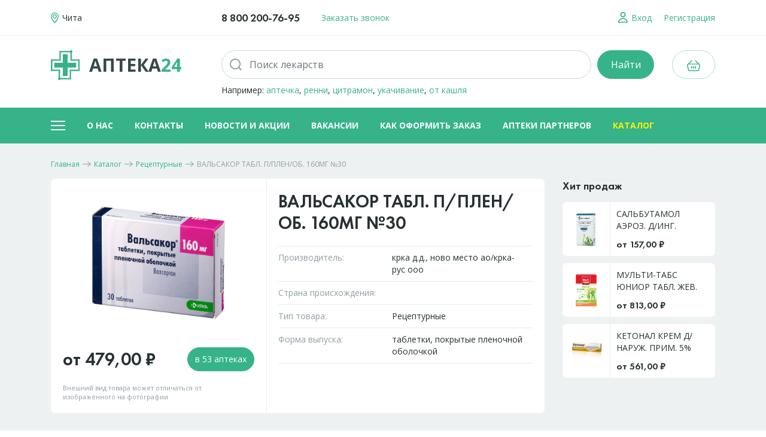

--- FILE ---
content_type: text/html; charset=UTF-8
request_url: https://xn--24-6kcay4a7ay.xn--p1ai/katalog/recepturnye/valsakor-tabl-pplenob-160mg-n30-143740
body_size: 10341
content:
<!DOCTYPE html>
<html>
<head>
    <title>Купить ВАЛЬСАКОР ТАБЛ. П/ПЛЕН/ОБ. 160МГ №30 по низкой цене - Аптека24</title>
    <base href="https://xn--24-6kcay4a7ay.xn--p1ai/">
	<meta content="Каталог товаров - Аптека24" name="title">
    <meta content="" name="description">
    <meta content="Каталог" name="keywords">
    <meta charset="utf-8">
    <meta http-equiv="Content-Type" content="text/html; charset=utf-8">
    <meta name="viewport" content="width=device-width, initial-scale=1, shrink-to-fit=no">
    <link rel="icon" href="favicon2.ico" type="image/x-icon">
    <link href="assets/js/bootstrap/css/bootstrap.min.css" type="text/css" rel="stylesheet">
    <link href="assets/js/slick/slick.css" type="text/css" rel="stylesheet">
    <link href="assets/js/ui/jquery-ui.min.css" type="text/css" rel="stylesheet">
    <link href="assets/site/style.css?v=18" type="text/css" rel="stylesheet">
    <script type="text/javascript" src="assets/js/jquery-3.3.1.min.js"></script>

    <meta name="apple-itunes-app" content="app-id=1564963976">

    <meta name="smartbanner:title" content="Аптека24: лекарства и БАДы">
    <meta name="smartbanner:author" content="FLORIYA, OOO">
    <meta name="smartbanner:price" content="Бесплатно">
    <meta name="smartbanner:price-suffix-google" content="ru.floriya.android">
    <meta name="smartbanner:icon-google" content="https://play-lh.googleusercontent.com/2zFb_1fnHnDx8fdRmaCTrixJtYAhyzebwuJCenXMQUR5oj381_CaK0KC_vmqpseZtTUg=s180-rw">
    <meta name="smartbanner:button" content="Скачать">
    <meta name="smartbanner:button-url-google" content="https://play.google.com/store/apps/details?id=ru.floriya.android">
    <meta name="smartbanner:enabled-platforms" content="android">
    <meta name="smartbanner:line1" content="Покупки">
    <meta name="smartbanner:line2" content="[r:4.7] (33) звезды">
    <meta name="smartbanner:line3" content="Аптека24">
    <meta name="smartbanner:stars-color" content="#B22222">
    <link rel="stylesheet" href="https://cdn1.imshop.io/assets/app/b2.min.css">
    <script src="https://cdn1.imshop.io/assets/app/b2.min.js"></script>
</head>
<body>
<div class="page-wrapper d-flex flex-column">
    <header class="header">
    <div class="top-line d-flex align-items-center">
        <div class="container">
            <div class="d-flex align-items-center">
                <a href="/" class="logo d-xl-none d-flex align-items-center flex-shrink-0 no_u order-xl-1">
                    <svg version="1.0" xmlns="http://www.w3.org/2000/svg" viewBox="0 0 551.000000 576.000000"
                         preserveAspectRatio="xMidYMid meet">
                        <g transform="translate(0.000000,576.000000) scale(0.100000,-0.100000)" stroke="none">
                            <path d="M3823 5750 c-47 -11 -119 -56 -143 -90 l-21 -30 -1015 0 -1014 0 0 -810 0 -810 -810 0 -810 0 0 -1125 0 -1125 745 0 745 0 0 -634 0 -635 -30 -21 c-37 -26 -75 -90 -90 -151 -9 -36 -9 -60 0 -103 41 -199 291 -274 434 -130 l44 44 1011 0 1011 0 0 815 0 815 815 0 815 0 -2 1123 -3 1122 -742 3 -743 2 0 631 0 631 39 39 c55 52 73 93 79 169 3 53 0 76 -18 118 -50 116 -176 181 -297 152z m-119 -436 l46 -47 0 -763 0 -764 745 0 745 0 0 -855 0 -855 -812 -2 -813 -3 -3 -812 -2 -813 -873 0 -873 0 -47 48 -47 48 -2 764 -3 765 -742 3 -743 2 0 855 0 855 810 0 810 0 0 810 0 810 879 0 878 0 47 -46z"/>
                            <path d="M2290 4160 l0 -810 -810 0 -810 0 0 -465 0 -465 810 0 810 0 0 -810 0 -810 465 0 465 0 0 810 0 810 815 0 815 0 -2 463 -3 462 -812 3 -813 2 0 810 0 810 -465 0 -465 0 0 -810z"/>
                        </g>
                    </svg>
                    Аптека24
                </a>
                <a href="tel:88002007695" class="phone no_u futura d-none d-md-block order-xl-1">8 800 200-76-95</a>
                <div class="call d-none d-lg-block order-xl-1">
                    <a href="#callback" data-toggle="modal" class="callback-opener dashed">Заказать звонок</a>
                </div>
                <span class="flex-grow-1 order-xl-1"></span>
                <div class="location">
                    <a class="no_u location-opener" href="#locationSelect" data-toggle="modal">
                        <svg xmlns="http://www.w3.org/2000/svg" viewBox="0 0 13 18" enable-background="new 0 0 13 18"><path class="st0" d="M6.5 18c-.7 0-6.5-7.7-6.5-11.3s2.9-6.7 6.5-6.7 6.5 3 6.5 6.7-5.8 11.3-6.5 11.3zm0-16.7c-2.9 0-5.2 2.4-5.2 5.3s5.2 9.3 5.2 9.3 5.2-6.4 5.2-9.3c0-2.9-2.3-5.3-5.2-5.3zm-3.5 5.2c0-1.9 1.6-3.5 3.5-3.5s3.5 1.6 3.5 3.5-1.6 3.5-3.5 3.5-3.5-1.6-3.5-3.5zm5.6 0c0-1.2-.9-2.1-2.1-2.1-1.2 0-2.1.9-2.1 2.1 0 1.2.9 2.1 2.1 2.1 1.2 0 2.1-.9 2.1-2.1z"/></svg>
                        <span class="d-none d-xl-inline">Чита</span>
                    </a>
                </div>
                <div class="login d-none d-sm-block order-xl-1 mr-xl-0">
	<a href="#login" class="no_u" data-toggle="modal">
		<svg xmlns="http://www.w3.org/2000/svg" viewBox="0 0 16 18" enable-background="new 0 0 16 18"><path class="st0" d="M0 18v-1.6h.1c.4-3.5 3.8-6.3 7.9-6.3 4.1 0 7.5 2.8 7.9 6.3h.1v1.6h-16zm8-6.3c-3.1 0-5.7 2.1-6.1 4.7h12.3c-.5-2.6-3.1-4.7-6.2-4.7zm0-2.7c-2.5 0-4.6-2-4.6-4.5s2.1-4.5 4.6-4.5c2.5 0 4.6 2 4.6 4.5s-2.1 4.5-4.6 4.5zm0-7.2c-1.5 0-2.8 1.2-2.8 2.7s1.3 2.7 2.8 2.7 2.8-1.2 2.8-2.7-1.3-2.7-2.8-2.7z"/></svg>
		<span class="d-none d-xl-inline">Вход</span>
	</a>
	<a href="#register" class="no_u ml-3 d-none d-xl-inline" data-toggle="modal">
		<span>Регистрация</span>
	</a></div>
                <a href="cart" class="no_u cart d-flex d-xl-none align-items-center">
					<span class="ico-cart">
						<svg xmlns="http://www.w3.org/2000/svg" viewBox="0 0 22 18" enable-background="new 0 0 22 18"><path class="st0" d="M14.1 14c-.4 0-.8-.3-.8-.8v-3c0-.4.3-.8.8-.8.4 0 .8.3.8.8v3c0 .4-.3.8-.8.8zm-3.1 0c-.4 0-.8-.3-.8-.8v-3c0-.4.3-.8.8-.8s.8.3.8.8v3c0 .4-.3.8-.8.8zm-3.1 0c-.4 0-.8-.3-.8-.8v-3c0-.4.3-.8.8-.8s.8.3.8.8v3c0 .4-.4.8-.8.8zM21.4 6.5c-.1-.2-.3-.3-.4-.4l-6.1-5.8c-.3-.3-.8-.3-1.1 0-.3.3-.3.8 0 1.1l4.3 4.1h-14.2l4.3-4.1c.3-.3.3-.8 0-1.1-.3-.3-.8-.3-1.1 0l-6.1 5.8-.3.3c-.6.7-.8 1.5-.6 2.3l1.5 7c.2 1.4 1.4 2.3 2.7 2.3h13.3c1.4 0 2.5-.9 2.8-2.2l1.5-7c.2-.9 0-1.7-.5-2.3zm-1 1.9l-1.5 7c-.1.6-.7 1-1.3 1h-13.2c-.6 0-1.1-.4-1.3-1l-1.5-7c-.1-.4 0-.8.3-1.1.2-.3.6-.5 1-.5h16.3c.4 0 .8.2 1 .5.2.4.3.8.2 1.1z"/></svg>
						<span class="count d-none">0</span>
					</span>
                    <span class="price futura d-none"></span>
                </a>
                <a href="javascript:;" class="no_u menu-opener d-xl-none">
                    <span class="ico-menu"><span></span><span></span></span>
                </a>
            </div>
        </div>
    </div>
    <div class="main">
        <div class="container">
            <div class="row">
                <div class="col-3 d-none d-xl-block">
                    <a href="/" class="logo d-flex align-items-center no_u">
                        <svg version="1.0" xmlns="http://www.w3.org/2000/svg" viewBox="0 0 551.000000 576.000000"
                             preserveAspectRatio="xMidYMid meet">
                            <g transform="translate(0.000000,576.000000) scale(0.100000,-0.100000)" stroke="none">
                                <path d="M3823 5750 c-47 -11 -119 -56 -143 -90 l-21 -30 -1015 0 -1014 0 0 -810 0 -810 -810 0 -810 0 0 -1125 0 -1125 745 0 745 0 0 -634 0 -635 -30 -21 c-37 -26 -75 -90 -90 -151 -9 -36 -9 -60 0 -103 41 -199 291 -274 434 -130 l44 44 1011 0 1011 0 0 815 0 815 815 0 815 0 -2 1123 -3 1122 -742 3 -743 2 0 631 0 631 39 39 c55 52 73 93 79 169 3 53 0 76 -18 118 -50 116 -176 181 -297 152z m-119 -436 l46 -47 0 -763 0 -764 745 0 745 0 0 -855 0 -855 -812 -2 -813 -3 -3 -812 -2 -813 -873 0 -873 0 -47 48 -47 48 -2 764 -3 765 -742 3 -743 2 0 855 0 855 810 0 810 0 0 810 0 810 879 0 878 0 47 -46z"/>
                                <path d="M2290 4160 l0 -810 -810 0 -810 0 0 -465 0 -465 810 0 810 0 0 -810 0 -810 465 0 465 0 0 810 0 810 815 0 815 0 -2 463 -3 462 -812 3 -813 2 0 810 0 810 -465 0 -465 0 0 -810z"/>
                            </g>
                        </svg>
                        Аптека<span class="h">24</span>
                    </a>
                </div>
                <div class="col-12 col-xl">
                    <form class="search-form" action="search" method="get">
                        <div class="form-row">
                            <div class="col">
                                <div class="input input-icon input-clear input-search ui-front">
                                    <span class="ico"><svg xmlns="http://www.w3.org/2000/svg" viewBox="0 0 20 20" enable-background="new 0 0 20 20"><path class="st0" d="M20 18.5l-3.9-3.9c1.2-1.6 1.9-3.5 1.9-5.6 0-5-4-9-9-9s-9 4-9 9 4 9 9 9c2.1 0 4-.7 5.6-1.9l3.9 3.9 1.5-1.5zm-18.1-9.5c0-3.9 3.2-7.1 7.1-7.1s7.1 3.2 7.1 7.1-3.2 7.1-7.1 7.1-7.1-3.2-7.1-7.1z"/></svg></span>
                                    <input type="text" class="form-control" placeholder="Поиск лекарств" required="true" name="search" value="">
                                    <span class="clear"><svg xmlns="http://www.w3.org/2000/svg" viewBox="0 0 20 20" enable-background="new 0 0 20 20"><path class="st0" d="M20 18.5l-1.5 1.5-8.5-8.5-8.5 8.5-1.5-1.5 8.5-8.5-8.5-8.5 1.5-1.5 8.5 8.5 8.5-8.5 1.5 1.5-8.5 8.5 8.5 8.5z"/></svg></span>
                                </div>
                            </div>
                            <div class="col-auto">
                                <input type="submit" value="Найти" class="btn btn-primary btn-sm d-sm-none">
                                <input type="submit" value="Найти" class="btn btn-primary btn-lg d-none d-sm-inline-block">
                            </div>
                        </div>
                        <div class="sample">Например: <a href="/search?search=аптечка">аптечка</a>, <a href="/search?search=ренни">ренни</a>, <a href="/search?search=цитрамон">цитрамон</a>, <a href="/search?search=укачивание">укачивание</a>, <a href="/search?search=от кашля">от кашля</a></div>
                    </form>
                </div>
                <div class="col-auto d-none d-xl-block text-right">
                    <a href="cart" class="cart d-inline-flex align-items-center justify-content-center btn btn-outline-primary btn-lg">
						<span class="ico-cart">
							<svg xmlns="http://www.w3.org/2000/svg" viewBox="0 0 22 18" enable-background="new 0 0 22 18"><path class="st0" d="M14.1 14c-.4 0-.8-.3-.8-.8v-3c0-.4.3-.8.8-.8.4 0 .8.3.8.8v3c0 .4-.3.8-.8.8zm-3.1 0c-.4 0-.8-.3-.8-.8v-3c0-.4.3-.8.8-.8s.8.3.8.8v3c0 .4-.3.8-.8.8zm-3.1 0c-.4 0-.8-.3-.8-.8v-3c0-.4.3-.8.8-.8s.8.3.8.8v3c0 .4-.4.8-.8.8zM21.4 6.5c-.1-.2-.3-.3-.4-.4l-6.1-5.8c-.3-.3-.8-.3-1.1 0-.3.3-.3.8 0 1.1l4.3 4.1h-14.2l4.3-4.1c.3-.3.3-.8 0-1.1-.3-.3-.8-.3-1.1 0l-6.1 5.8-.3.3c-.6.7-.8 1.5-.6 2.3l1.5 7c.2 1.4 1.4 2.3 2.7 2.3h13.3c1.4 0 2.5-.9 2.8-2.2l1.5-7c.2-.9 0-1.7-.5-2.3zm-1 1.9l-1.5 7c-.1.6-.7 1-1.3 1h-13.2c-.6 0-1.1-.4-1.3-1l-1.5-7c-.1-.4 0-.8.3-1.1.2-.3.6-.5 1-.5h16.3c.4 0 .8.2 1 .5.2.4.3.8.2 1.1z"/></svg>
							<span class="count d-none">0</span>
						</span>
                        <span class="price futura d-none"></span>
                    </a>
                </div>
            </div>
        </div>
    </div>
    <div class="menu-line d-none d-xl-block">
        <div class="container d-flex align-items-center">
            <a href="javascript:;" class="no_u menu-opener">
                <span class="ico-menu"><span></span><span></span></span>
            </a>
            <ul class="flex-grow-1 align-items-center "><li class="first level1 odd"><a href="/onas">О нас</a></li><li class="level1 even"><a href="/kontakty">Контакты</a></li><li class="level1 odd"><a href="/novosti-i-akcii">Новости и акции</a></li><li class="level1 even"><a href="/vakansii2">Вакансии</a></li><li class="level1 odd"><a href="/kak-oformit-zakaz">Как оформить заказ</a></li><li class="level1 even"><a href="/nashi-apteki">Аптеки партнеров</a></li><li class="last level1 current odd"><a href="/katalog">Каталог</a></li></ul>
        </div>
    </div>
    <div class="menu">
        <div class="menu-inner">
            <div class="container">
                <div class="row">
                    <div class="col-12 col-lg-4 col-xl-3">
                        <ul>
                            <li>
                                <a href="katalog" class="title"><span>Каталог</span><span class="toggle"></span></a>
                                <ul><li class="first level1 odd"><a href="/katalog/bezrecepturnye">Безрецептурные</a></li><li class="level1 even"><a href="/katalog/recepturnye">Рецептурные</a></li><li class="level1 odd"><a href="/katalog/bad">БАД</a></li><li class="level1 even"><a href="/katalog/med-izdeliya">Мед. изделия</a></li><li class="level1 odd"><a href="/katalog/detskoe-pitanie">Детское питание</a></li><li class="level1 even"><a href="/katalog/dieticheskoe-pitanie">Диетическое питание</a></li><li class="level1 odd"><a href="/katalog/parafarmacevtika">Парафармацевтика</a></li><li class="level1 even"><a href="/katalog/med-tehnika">Мед. техника</a></li><li class="level1 odd"><a href="/katalog/optika">Оптика</a></li><li class="level1 even"><a href="/katalog/ortopediya">Ортопедия</a></li><li class="level1 odd"><a href="/katalog/produkty-pitaniya">Продукты питания</a></li><li class="level1 even"><a href="/katalog/sanitarno-gigienicheskie-izdeliya">Санитарно-гигиенические изделия</a></li><li class="last level1 odd"><a href="/katalog/bytovaya-himiya">Бытовая химия</a></li></ul>
                            </li>
                        </ul>
                    </div>
                    <div class="col-12 col-lg-4 col-xl-6">
                        <div class="row">
                            <div class="col-12 col-xl-6">
                                <ul>
                                    <li>
                                        <a href="nashi-apteki" class="title"><span>Аптеки партнеров</span><span class="toggle"></span></a>
                                        <ul><li><a href="/nashi-apteki/1">ФЛОРИЯ</a></li><li><a href="/nashi-apteki/2">Аптека Эконом</a></li><li><a href="/nashi-apteki/3">ФАРМЕЯ</a></li><li><a href="/nashi-apteki/4">Авиценна</a></li><li><a href="/nashi-apteki/6">ЭНДОФАРМ</a></li><li><a href="/nashi-apteki/7">ФОРТИС</a></li></ul>
                                    </li>
                                </ul>
                            </div>
                            <div class="col-12 col-xl-6">
                                <ul>
                                    <li><a href="pravila-programmy-loyalnosti" class="title"><span>Программа&nbsp;лояльности</span></a></li>
                                    <li><a href="oplata-i-dostavka" class="title"><span>Оплата и доставка</span></a></li>
                                    <li><a href="kak-oformit-zakaz" class="title"><span>Как оформить заказ</span></a></li>
                                    <li><a href="vakansii2" class="title"><span>Вакансии</span></a></li>
                                    <li><a href="novosti-i-akcii" class="title"><span>Новости и акции</span></a></li>
                                    <li><a href="kontakty" class="title"><span>Контакты</span></a></li>
                                </ul>
                            </div>
                        </div>
                    </div>
                    <div class="col-12 col-lg-4 col-xl-3">
                        <ul class="last">
                            <li>
                                <a href="javascript:;" class="title"><span>Личный кабинет</span><span class="toggle"></span></a>
                                
	<ul>
		<li><a href="#login" data-toggle="modal" data-dismiss="modal">Вход</a></li>
		<li><a href="#register" data-toggle="modal" data-dismiss="modal">Регистрация</a></li>
	</ul>
                            </li>
                            <li class="d-md-none futura phone"><a href="tel:88002007695" class="title">8 800 200-76-95</a></li>
                        </ul>
                    </div>
                </div>
            </div>
        </div>
    </div>
</header>

    <div class="page-content flex-grow-1">
        <div class="container">
            
	<div class="breadcrumbs mt-n1 mb-3 mb-sm-3"><ul itemscope itemtype="http://schema.org/BreadcrumbList"><li itemprop="itemListElement" itemscope itemtype="http://schema.org/ListItem"><meta itemprop="position" content="1" /><a href="https://xn--24-6kcay4a7ay.xn--p1ai/" title="Главная"  itemprop="item"><span itemprop="name">Главная</span></a><span class="sep"></span></li><li itemprop="itemListElement" itemscope itemtype="http://schema.org/ListItem"><meta itemprop="position" content="2" /><a href="https://xn--24-6kcay4a7ay.xn--p1ai/katalog" title="Каталог"  itemprop="item"><span itemprop="name">Каталог</span></a><span class="sep"></span></li><li itemprop="itemListElement" itemscope itemtype="http://schema.org/ListItem"><meta itemprop="position" content="3" /><a href="https://xn--24-6kcay4a7ay.xn--p1ai/katalog/recepturnye" title="Рецептурные"  itemprop="item"><span itemprop="name">Рецептурные</span></a><span class="sep"></span></li><li itemprop="itemListElement" itemscope itemtype="http://schema.org/ListItem"><meta itemprop="position" content="4" /><span itemprop="item">ВАЛЬСАКОР ТАБЛ. П/ПЛЕН/ОБ. 160МГ №30</span></li></ul></div>
	
<div class="row">
	<div class="col-12 col-xl-9">
		<div class="product-card card-white clearfix">
			<h1 class="h3 mb-3 pb-md-1 product-title order-md-1">ВАЛЬСАКОР ТАБЛ. П/ПЛЕН/ОБ. 160МГ №30</h1>
			<div class="product-image">
				<div class="img"><img src="assets/images/catalog/143740.jpg" alt="ВАЛЬСАКОР ТАБЛ. П/ПЛЕН/ОБ. 160МГ №30"></div>
				<div class="form-row align-items-center">
					<div class="col-auto">
						<span class="price futura">от 479,00 &#8381</span>
					</div>
					<div class="col text-right">
						<a href="/katalog/recepturnye/valsakor-tabl-pplenob-160mg-n30-143740#prices" class="btn btn-primary to-order">в 53 аптеках</a>
					</div>
					<div class="col-12">
						<span class="note">Внешний вид товара может отличаться от изображённого на фотографии</span>
					</div>
				</div>
			</div>
			<div class="product-params order-md-1">
				<div class="param"><span class="n">Производитель:</span><span class="v">крка д.д., ново место ао/крка-рус ооо</span></div>
				<div class="param"><span class="n">Страна происхождения:</span><span class="v"></span></div>
				<div class="param"><span class="n">Тип товара:</span><span class="v">Рецептурные</span></div>
				<div class="param"><span class="n">Форма выпуска:</span><span class="v">таблетки, покрытые пленочной оболочкой</span></div>
			</div>
		</div>
	</div>
	<div class="col-12 order-xl-2">
	<div class="product-prices" id="prices">
		<div class="h3">Доступно в 53 аптеках в городе <a href="#locationSelect" data-toggle="modal" class="dashed text-nowrap">Чита</a></div>
		<div class="card-white mb-xl-0">
			<form action="" method="post" class="filter">
				<input type="hidden" name="act" value="prices-list">
				<input type="hidden" name="position" value="">
				<div class="form-row">
					<div class="col-12 col-sm-7 col-md-5 col-lg-4 col-xl-5">
						<div class="form-row">
							<div class="col-12 col-xl-6">
								<div class="toggler border border-primary rounded-pill mb-3 mb-xl-0">
									<div class="custom-control">
										<input type="radio" name="view" value="list" id="viewList" checked="checked">
										<label for="viewList">
											<svg xmlns="http://www.w3.org/2000/svg" viewBox="0 0 10 10" enable-background="new 0 0 10 10"><path class="st0" d="M1 0c-.6 0-1 .4-1 1s.4 1 1 1 1-.4 1-1-.4-1-1-1zm4 2h4c.6 0 1-.4 1-1s-.4-1-1-1h-4c-.6 0-1 .4-1 1s.4 1 1 1zm-4 2c-.6 0-1 .4-1 1s.4 1 1 1 1-.4 1-1-.4-1-1-1zm8 0h-4c-.6 0-1 .4-1 1s.4 1 1 1h4c.6 0 1-.4 1-1s-.4-1-1-1zm-8 4c-.6 0-1 .4-1 1s.4 1 1 1 1-.4 1-1-.4-1-1-1zm8 0h-4c-.6 0-1 .4-1 1s.4 1 1 1h4c.6 0 1-.4 1-1s-.4-1-1-1z"/></svg>
											Списком
										</label>
									</div>
									<div class="custom-control">
										<input type="radio" name="view" value="map" id="viewMap">
										<label for="viewMap">
											<svg xmlns="http://www.w3.org/2000/svg" viewBox="0 0 13 18" enable-background="new 0 0 13 18"><path class="st0" d="M6.5 18c-.7 0-6.5-7.7-6.5-11.3s2.9-6.7 6.5-6.7 6.5 3 6.5 6.7-5.8 11.3-6.5 11.3zm0-16.7c-2.9 0-5.2 2.4-5.2 5.3s5.2 9.3 5.2 9.3 5.2-6.4 5.2-9.3c0-2.9-2.3-5.3-5.2-5.3zm-3.5 5.2c0-1.9 1.6-3.5 3.5-3.5s3.5 1.6 3.5 3.5-1.6 3.5-3.5 3.5-3.5-1.6-3.5-3.5zm5.6 0c0-1.2-.9-2.1-2.1-2.1-1.2 0-2.1.9-2.1 2.1 0 1.2.9 2.1 2.1 2.1 1.2 0 2.1-.9 2.1-2.1z"/></svg>
											На карте
										</label>
									</div>
								</div>
							</div>
							<div class="col-12 col-xl-6">
								<div class="mr-sm-4 mr-xl-0">
									<select name="sort" class="custom-select mb-3 mb-md-0" id="tovsSort">
										<option value="price_asc">Сначала дешевые</option>
										<option value="price_desc">Сначала дорогие</option>
										<option value="count">По количеству</option>
										<option value="distance">Ближайшие</option>
									</select>
								</div>
							</div>
						</div>
					</div>
					<div class="col-12 col-sm-5 col-md-4 col-lg-6 col-xl-5">
						<div class="form-row">
							<div class="col-12 col-lg-6">
								<select name="pharmacy" class="custom-select mb-3 mb-lg-0">
									<option value="">Все аптеки</option>
									<option value="1">ФЛОРИЯ</option>
									<option value="2">Аптека Эконом</option>
									<option value="3">ФАРМЕЯ</option>
									<option value="4">Авиценна</option>
									<option value="5">Авиценна</option>
									<option value="6">ЭНДОФАРМ</option>
									<option value="7">ФОРТИС</option>
								</select>
							</div>
							<div class="col-12 col-lg-6">
								<select name="area" class="custom-select mb-3 mb-sm-0">
									<option value="">Все районы</option>
									<option>Железнодорожный</option>
									<option>Ингодинский</option>
									<option>Центральный</option>
									<option>Черновский</option>
								</select>
							</div>
						</div>
					</div>
					<div class="col-12 col-md-3 col-lg-2">
						<div class="custom-control custom-checkbox mt-md-2 ml-md-3">
							<input type="checkbox" id="filterStock" name="instock" class="custom-control-input" value="1" checked="checked">
							<label class="custom-control-label" for="filterStock">В наличии</label>
						</div>
					</div>
				</div>
			</form>
			<div class="result"></div>
			<script src="https://api-maps.yandex.ru/2.1/?lang=ru_RU" type="text/javascript"></script>
			<script src="assets/js/tov-page.js?v=2" type="text/javascript"></script>
		</div>
	</div>
	</div>
	<div class="col-12 col-xl-3"><div class="products-also">
    <div class="zag">Хит продаж</div>
    <a href="/katalog/recepturnye/salbutamol-aeroz-ding-dozir-100mkgdoza-20118" class="block">
    <span class="img"><img src="assets/images/catalog/20118.jpg" alt=""></span>
    <span class="text">
		<span class="title">САЛЬБУТАМОЛ АЭРОЗ. Д/ИНГ. ДОЗИР. 100МКГ/ДОЗА БАЛЛОН 12МЛ 200ДОЗ БИННОФАРМ</span>
		<span class="price futura">от 157,00 &#8381</span>
	</span>
</a><a href="/katalog/bezrecepturnye/multi-tabs-yunior-tabl-zhev-fruktovyj-4159" class="block">
    <span class="img"><img src="assets/images/catalog/4159.jpg" alt=""></span>
    <span class="text">
		<span class="title">МУЛЬТИ-ТАБС ЮНИОР ТАБЛ. ЖЕВ. ФРУКТОВЫЙ ВКУС №30</span>
		<span class="price futura">от 813,00 &#8381</span>
	</span>
</a><a href="/katalog/bezrecepturnye/ketonal-krem-dnaruzh-prim-5-tuba-59193" class="block">
    <span class="img"><img src="assets/images/catalog/59193.jpg" alt=""></span>
    <span class="text">
		<span class="title">КЕТОНАЛ КРЕМ Д/НАРУЖ. ПРИМ. 5% ТУБА 50Г</span>
		<span class="price futura">от 561,00 &#8381</span>
	</span>
</a>
</div></div>
</div>
			
        </div>
    </div>

    <footer class="footer">
    <div class="container">
        <div class="row">
            <div class="col-12 col-xl-4">
                <div class="text">«Аптека24» — это аптеки, заключившие договор и&nbsp;работающие под товарными знаками по свидетельствам. <br class="d-none d-lg-inline">Офис расположен по адресу:
                    672039, г.&nbsp;Чита, ул.&nbsp;Ленина,&nbsp;д. 40 пом. 2</div>
            </div>
            <div class="col-12 col-xl-8">
                <div class="row mx-n2 mx-sm-n3">
                    <div class="col-6 col-sm-8 col-md-6 px-2 px-sm-3">
                        <div class="row">
                            <div class="col-12 col-sm-6">
                                <ul>
                                    <li><a href="katalog">Каталог</a></li>
                                    <li><a href="nashi-apteki">Наши аптеки</a></li>
                                    <li><a href="oplata-i-dostavka">Оплата и доставка</a></li>
                                    <li><a href="dokumenty">Документы</a></li>
                                </ul>
                            </div>
                            <div class="col-12 col-sm-6">
                                <ul>
                                    <li><a href="kak-oformit-zakaz">Как оформить заказ</a></li>
                                    <li><a href="vakansii2">Вакансии</a></li>
                                    <li><a href="novosti-i-akcii">Новости и акции</a></li>
                                    <li><a href="pravila-programmy-loyalnosti">Программа&nbsp;лояльности</a></li>
                                </ul>
                            </div>
                        </div>
                    </div>
                    <div class="col-6 col-sm-4 col-md-6 px-2 px-sm-3">
                        <a href="#callback" data-toggle="modal" class="callback-opener btn btn-outline-primary btn-lg d-none d-md-block float-right">Заказать звонок</a>
                        <ul class="pl-1 pl-sm-0">
                            <li class="phone"><a href="tel:88002007695" class="futura">8 800 200-76-95</a></li>
                            <li class="d-md-none"><a href="#callback" data-toggle="modal" class="callback-opener">Заказать звонок</a></li>
                            <li><a href="kontakty">Контакты</a></li>
                        </ul>
                    </div>
                </div>
            </div>
        </div>
    </div>
    <div class="line">
        <div class="container">
            <div class="row align-items-center">
                <div class="col-6 col-sm-4">
                    &copy; Аптека24, 2026
                </div>
                <div class="col-6 col-sm-4 text-right text-sm-center">
					<span class="social">
						<a href="https://web.telegram.org/k/#@floria_apteka" class="ico" target="_blank">
							<svg enable-background="new 0 0 56.693 56.693" version="1.1" viewBox="0 0 56.693 56.693" xml:space="preserve" xmlns="http://www.w3.org/2000/svg" xmlns:xlink="http://www.w3.org/1999/xlink"><path d="M40.43,21.739h-7.645v-5.014c0-1.883,1.248-2.322,2.127-2.322c0.877,0,5.395,0,5.395,0V6.125l-7.43-0.029  c-8.248,0-10.125,6.174-10.125,10.125v5.518h-4.77v8.53h4.77c0,10.947,0,24.137,0,24.137h10.033c0,0,0-13.32,0-24.137h6.77  L40.43,21.739z"/></svg>
						</a>
						<a href="https://vk.com/floryachita" class="ico" target="_blank">
							<svg enable-background="new 0 0 30 30" version="1.1" viewBox="0 0 30 30" xml:space="preserve" xmlns="http://www.w3.org/2000/svg" xmlns:xlink="http://www.w3.org/1999/xlink"><path clip-rule="evenodd" d="M16,24c1,0,1-1.441,1-2c0-1,1-2,2-2s2.715,1.715,4,3c1,1,1,1,2,1s3,0,3,0  s2-0.076,2-2c0-0.625-0.685-1.685-3-4c-2-2-3.026-0.967,0-5c1.843-2.456,3.184-4.681,2.954-5.323C29.734,7.064,24.608,6.088,24,7  c-2,3-2.367,3.735-3,5c-1,2-1.099,3-2,3c-0.909,0-1-1.941-1-3c0-3.306,0.479-5.644-1-6c0,0-2,0-3,0c-1.61,0-3,1-3,1  s-1.241,0.968-1,1c0.298,0.04,2-0.414,2,1c0,1,0,2,0,2s0.009,4-1,4c-1,0-3-4-5-7C5.215,6.823,5,7,4,7C2.928,7,2.001,7.042,1,7.042  C0,7.042-0.128,7.679,0,8c2,5,3.437,8.14,7.237,12.096C10.722,23.725,13.05,23.918,15,24C15.5,24.021,15,24,16,24z" fill-rule="evenodd" id="VK"/></svg>
						</a></span>
                </div>
                <div class="col-12 col-sm-4 text-sm-right">
                    <a class="dev mt-3 mt-sm-0" href="https://www.mediatex.ru" target="_blank">Разработка сайта<br>МедиаТехнологии</a>
                </div>
            </div>
        </div>
    </div>
</footer>
</div>
<div class="modal fade" tabindex="-1" role="dialog" id="locationSelect" aria-hidden="true">
    <div class="modal-dialog modal-dialog-centered modal-dialog-scrollable" role="document">
        <div class="modal-content">
            <div class="modal-body">
                <button type="button" class="close" data-dismiss="modal" aria-label="Закрыть">
                    <span aria-hidden="true"><svg xmlns="http://www.w3.org/2000/svg" viewBox="0 0 20 20" enable-background="new 0 0 20 20"><path class="st0" d="M20 18.5l-1.5 1.5-8.5-8.5-8.5 8.5-1.5-1.5 8.5-8.5-8.5-8.5 1.5-1.5 8.5 8.5 8.5-8.5 1.5 1.5-8.5 8.5 8.5 8.5z"/></svg></span>
                </button>
                
	<div class="region-select">
		<div class="title futura"></div>
		<div class="cities"><ul><li><a href="javascript:;" data-id="0"></a></li></ul></div>
	</div>
	<div class="region-select">
		<div class="title futura">Забайкальский край</div>
		<div class="cities"><ul><li class="active"><a href="javascript:;" data-id="1">Чита</a></li><li><a href="javascript:;" data-id="3">Агинское</a></li><li><a href="javascript:;" data-id="4">Акша</a></li><li><a href="javascript:;" data-id="5">Александровский Завод</a></li><li><a href="javascript:;" data-id="6">Атамановка</a></li><li><a href="javascript:;" data-id="7">Борзя</a></li><li><a href="javascript:;" data-id="8">Вершино-Дарасунский</a></li><li><a href="javascript:;" data-id="9">Газимурский Завод</a></li><li><a href="javascript:;" data-id="10">Горный</a></li><li><a href="javascript:;" data-id="11">Дарасун</a></li><li><a href="javascript:;" data-id="12">Даурия</a></li><li><a href="javascript:;" data-id="13">Домна</a></li><li><a href="javascript:;" data-id="14">Дульдурга</a></li><li><a href="javascript:;" data-id="15">Карымское</a></li><li><a href="javascript:;" data-id="16">Каштак</a></li><li><a href="javascript:;" data-id="17">Кокуй</a></li><li><a href="javascript:;" data-id="18">Краснокаменск</a></li><li><a href="javascript:;" data-id="19">Красный Чикой</a></li><li><a href="javascript:;" data-id="20">Курорт Дарасун</a></li><li><a href="javascript:;" data-id="21">Кыра</a></li><li><a href="javascript:;" data-id="22">Маккавеево</a></li><li><a href="javascript:;" data-id="23">Могоча</a></li><li><a href="javascript:;" data-id="24">Нерчинск</a></li><li><a href="javascript:;" data-id="25">Нижний Стан</a></li><li><a href="javascript:;" data-id="26">Новая Кука</a></li><li><a href="javascript:;" data-id="27">Новопавловка</a></li><li><a href="javascript:;" data-id="28">Первомайский</a></li><li><a href="javascript:;" data-id="29">Петровск-Забайкальский</a></li><li><a href="javascript:;" data-id="30">Смоленка</a></li><li><a href="javascript:;" data-id="31">Сретенск</a></li><li><a href="javascript:;" data-id="32">Улеты</a></li><li><a href="javascript:;" data-id="33">Усть-Карск</a></li><li><a href="javascript:;" data-id="34">Шерловая Гора</a></li><li><a href="javascript:;" data-id="35">Шилка</a></li><li><a href="javascript:;" data-id="36">Ясногорск</a></li><li><a href="javascript:;" data-id="37">Могойтуй</a></li><li><a href="javascript:;" data-id="38">Балей</a></li><li><a href="javascript:;" data-id="39">Холбон</a></li><li><a href="javascript:;" data-id="40">Урульга</a></li><li><a href="javascript:;" data-id="41">Чернышевск</a></li><li><a href="javascript:;" data-id="42">Шелопугино</a></li><li><a href="javascript:;" data-id="43">Жирекен</a></li><li><a href="javascript:;" data-id="44">Дровяная</a></li><li><a href="javascript:;" data-id="45">Верх-Чита</a></li></ul></div>
	</div>
	<div class="region-select">
		<div class="title futura">Иркутская область</div>
		<div class="cities"><ul><li><a href="javascript:;" data-id="2">Иркутск</a></li></ul></div>
	</div>
            </div>
        </div>
    </div>
</div>

    <div class="modal fade" tabindex="-1" role="dialog" id="callback" aria-hidden="true">
        <div class="modal-dialog modal-dialog-centered modal-sm" role="document">
            <div class="modal-content">
                <div class="modal-header">
                    <div class="modal-title futura">Перезвоните мне</div>
                    <button type="button" class="close" data-dismiss="modal" aria-label="Закрыть">
                        <span aria-hidden="true"><svg xmlns="http://www.w3.org/2000/svg" viewBox="0 0 20 20" enable-background="new 0 0 20 20"><path class="st0" d="M20 18.5l-1.5 1.5-8.5-8.5-8.5 8.5-1.5-1.5 8.5-8.5-8.5-8.5 1.5-1.5 8.5 8.5 8.5-8.5 1.5 1.5-8.5 8.5 8.5 8.5z"/></svg></span>
                    </button>
                </div>
                <div class="modal-body">
                    <form class="form-ajax" action="" method="post">
                        <input type="hidden" name="act" value="callback">
                        <div class="form-group">
                            <div class="input input-group input-labelled">
                                <input name="fio" type="text" class="form-control" id="callbackName" value="" required="true">
                                <label for="callbackName">Имя</label>
                            </div>
                        </div>
                        <div class="form-group">
                            <div class="input input-group input-labelled">
                                <input name="phone" type="text" class="form-control" id="callbackPhone" value="" required="true" data-inputmask="'mask': '+7(999) 999 99 99', 'clearIncomplete': true">
                                <label for="callbackPhone">Телефон</label>
                            </div>
                        </div>
                        <div class="form-group">
                            <div class="custom-control custom-radio">
                                <input type="radio" id="whenRadio1" name="when" class="custom-control-input" value="Сейчас" onclick="$('#timeSelect').collapse('hide');" checked="checked">
                                <label class="custom-control-label" for="whenRadio1">Сейчас</label>
                            </div>
                            <div class="custom-control custom-radio">
                                <input type="radio" id="whenRadio2" name="when" class="custom-control-input" value="Точное время" onclick="$('#timeSelect').collapse('show');">
                                <label class="custom-control-label" for="whenRadio2">Точное время</label>
                            </div>
                        </div>
                        <div class="form-group collapse" id="timeSelect">
                            <select name="time" class="custom-select">
                                <option>Выберите время...</option>
                                <option>с 10:00 до 12:00</option>
                                <option>с 12:00 до 14:00</option>
                                <option>с 14:00 до 16:00</option>
                                <option>с 16:00 до 18:00</option>
                            </select>
                        </div>
                        <input type="submit" value="Жду звонка" class="btn btn-primary btn-lg">
                    </form>
                </div>
                <div class="modal-footer">
                    <div class="text-xs">Передавая информацию сайту вы принимаете условия <a href="politika-zashhity-personalnoj-informacii" target="_blank">политики защиты персональной информации</a></div>
                </div>
            </div>
        </div>
    </div>
    <div class="modal fade" tabindex="-1" role="dialog" id="login" aria-hidden="true">
    <div class="modal-dialog modal-dialog-centered modal-sm" role="document">
        <div class="modal-content">
            <div class="modal-header">
                <div class="modal-title futura">
                    Вход
                    <a href="#register" class="ml-2" data-toggle="modal" data-dismiss="modal">Регистрация</a>
                </div>
                <button type="button" class="close" data-dismiss="modal" aria-label="Закрыть">
                    <span aria-hidden="true"><svg xmlns="http://www.w3.org/2000/svg" viewBox="0 0 20 20" enable-background="new 0 0 20 20"><path class="st0" d="M20 18.5l-1.5 1.5-8.5-8.5-8.5 8.5-1.5-1.5 8.5-8.5-8.5-8.5 1.5-1.5 8.5 8.5 8.5-8.5 1.5 1.5-8.5 8.5 8.5 8.5z"/></svg></span>
                </button>
            </div>
            <div class="modal-body">
                <form action="" method="post" class="form-ajax" autocomplete="off">
                    <input type="hidden" name="act" value="login">
                    <div class="form-group">
                        <div class="input input-group input-labelled">
                            <input name="email" type="text"
                                   class="form-control _js-login-mask"
                                   id="lodinEmail"
                                   value=""
                                   required="true">
                            <label for="lodinEmail" class="text-nowrap">
                                Эл. почта, телефон, бонусная карта
                            </label>
                        </div>
                    </div>
                    <div class="form-group">
                        <div class="input input-group input-labelled">
                            <input name="passw" type="password" class="form-control" id="lodinPass" value="" required="true">
                            <label for="lodinPass">Пароль</label>
                            <div class="invalid-feedback auth-fail">Неверный Логин или Пароль</div>
                        </div>
                    </div>
                    <div class="form-row align-items-center">
                        <div class="col-auto">
                            <input type="submit" value="Войти" class="btn btn-primary btn-lg">
                        </div>
                        <div class="col text-right">
                            <a href="#forgetpassw" data-toggle="modal" data-dismiss="modal">Забыли пароль?</a>
                        </div>
                    </div>
                </form>
                <script src="assets/js/imask.min.js" type="text/javascript"></script>
            </div>
            <div class="modal-footer">
                <div class="text-xs">Передавая информацию сайту вы принимаете условия <a href="politika-zashhity-personalnoj-informacii" target="_blank">политики защиты персональной информации</a></div>
            </div>
        </div>
    </div>
</div>

<div class="modal fade" tabindex="-1" role="dialog" id="register" aria-hidden="true">
    <div class="modal-dialog modal-dialog-centered modal-sm" role="document">
        <div class="modal-content">
            <div class="modal-header">
                <div class="modal-title futura">
                    Регистрация
                    <a href="#login" class="ml-2" data-toggle="modal" data-dismiss="modal">Вход</a>
                </div>
                <button type="button" class="close" data-dismiss="modal" aria-label="Закрыть">
                    <span aria-hidden="true"><svg xmlns="http://www.w3.org/2000/svg" viewBox="0 0 20 20" enable-background="new 0 0 20 20"><path class="st0" d="M20 18.5l-1.5 1.5-8.5-8.5-8.5 8.5-1.5-1.5 8.5-8.5-8.5-8.5 1.5-1.5 8.5 8.5 8.5-8.5 1.5 1.5-8.5 8.5 8.5 8.5z"/></svg></span>
                </button>
            </div>
            <div class="modal-body">
                <form action="" method="post" class="form-ajax" autocomplete="off">
                    <input type="hidden" name="act" value="register">
                    <div class="form-group">
                        <div class="input input-group input-labelled">
                            <input name="fio" type="text" class="form-control" id="registerName" value="" required="true">
                            <label for="registerName">Имя</label>
                        </div>
                    </div>
                    <div class="form-group">
                        <div class="input input-group input-labelled">
                            <input name="phone" type="text" class="form-control" id="registerPhone" value="" required="true" data-inputmask="'mask': '+7(999) 999 99 99', 'clearIncomplete': true">
                            <label for="registerPhone">Телефон</label>
                            <div class="invalid-feedback phone-found">Указанный телефон уже зарегистрирован</div>
                        </div>
                    </div>
                    <div class="form-group">
                        <div class="input input-group input-labelled">
                            <input name="email" type="text" class="form-control" id="registerEmail" value="" required="true">
                            <label for="registerEmail">Электронная почта</label>
                            <div class="invalid-feedback email-found">Указанный E-mail уже зарегистрирован</div>
                        </div>
                    </div>
                    <div class="form-group">
                        <div class="input input-group input-labelled">
                            <input name="passw" type="password" class="form-control" id="registerPass" value="" required="true">
                            <label for="registerPass">Пароль</label>
                        </div>
                    </div>
                    <div class="form-group">
                        <div class="input input-group input-labelled">
                            <input name="passwR" type="password" class="form-control" id="registerPassR" value="" required="true">
                            <label for="registerPassR">Повторите пароль</label>
                        </div>
                    </div>
                    <input type="submit" value="Зарегистрироваться" class="btn btn-primary btn-lg">
                </form>
            </div>
            <div class="modal-footer">
                <div class="text-xs">Передавая информацию сайту вы принимаете условия <a href="politika-zashhity-personalnoj-informacii" target="_blank">политики защиты персональной информации</a></div>
            </div>
        </div>
    </div>
</div>

<div class="modal fade" tabindex="-1" role="dialog" id="forgetpassw" aria-hidden="true">
    <div class="modal-dialog modal-dialog-centered modal-sm" role="document">
        <div class="modal-content">
            <div class="modal-header">
                <div class="modal-title futura">Забыли пароль?</div>
                <button type="button" class="close" data-dismiss="modal" aria-label="Закрыть">
                    <span aria-hidden="true"><svg xmlns="http://www.w3.org/2000/svg" viewBox="0 0 20 20" enable-background="new 0 0 20 20"><path class="st0" d="M20 18.5l-1.5 1.5-8.5-8.5-8.5 8.5-1.5-1.5 8.5-8.5-8.5-8.5 1.5-1.5 8.5 8.5 8.5-8.5 1.5 1.5-8.5 8.5 8.5 8.5z"/></svg></span>
                </button>
            </div>
            <div class="modal-body">
                <form action="" method="post" class="form-ajax" autocomplete="off">
                    <input type="hidden" name="act" value="forgetpassw">
                    <p>Укажите эл. почту, чтобы получить ссылку для смены пароля</p>
                    <div class="form-group">
                        <div class="input input-group input-labelled">
                            <input name="email" type="text" class="form-control" id="forgetpasswEmail" value="" required="true">
                            <label for="lodinEmail">Электронная почта</label>
                            <div class="invalid-feedback email-fail">Эл. почта не найдена</div>
                        </div>
                    </div>
                    <div class="form-row align-items-center">
                        <div class="col-auto">
                            <input type="submit" value="Получить ссылку" class="btn btn-primary btn-lg">
                        </div>
                        <div class="col text-right">
                            <a href="#login" data-toggle="modal" data-dismiss="modal">Вход</a>
                        </div>
                    </div>
                </form>
            </div>
        </div>
    </div>
</div>
    <script type="text/javascript">var geolocate = true;</script>
    <script type="text/javascript" src="assets/js/bootstrap/js/bootstrap.bundle.min.js"></script>
    <script type="text/javascript" src="assets/js/ui/jquery-ui.min.js"></script>
    <script type="text/javascript" src="assets/js/slick/slick.min.js"></script>
    <script type="text/javascript" src="assets/js/autoNumeric.js"></script>
    <script type="text/javascript" src="assets/js/inputmask/jquery.inputmask.min.js"></script>
    <script type="text/javascript" src="assets/js/touchScroll/jquery.kinetic.js"></script>
    <script type="text/javascript" src="assets/js/touchScroll/source/jquery.smoothTouchScroll.js"></script>
    <script type="text/javascript" src="assets/js/script.js?v=24"></script>

<!-- Yandex.Metrika counter -->
<script type="text/javascript" >
    (function(m,e,t,r,i,k,a){m[i]=m[i]||function(){(m[i].a=m[i].a||[]).push(arguments)};
        m[i].l=1*new Date();k=e.createElement(t),a=e.getElementsByTagName(t)[0],k.async=1,k.src=r,a.parentNode.insertBefore(k,a)})
    (window, document, "script", "https://mc.yandex.ru/metrika/tag.js", "ym");

    ym(56871556, "init", {
        clickmap:true,
        trackLinks:true,
        accurateTrackBounce:true,
        webvisor:true
    });
</script>
<noscript><div><img src="https://mc.yandex.ru/watch/56871556" style="position:absolute; left:-9999px;" alt="" /></div></noscript>
<!-- /Yandex.Metrika counter -->

<!-- Yandex.Metrika counter -->
<script type="text/javascript" >
   (function(m,e,t,r,i,k,a){m[i]=m[i]||function(){(m[i].a=m[i].a||[]).push(arguments)};
   m[i].l=1*new Date();k=e.createElement(t),a=e.getElementsByTagName(t)[0],k.async=1,k.src=r,a.parentNode.insertBefore(k,a)})
   (window, document, "script", "https://mc.yandex.ru/metrika/tag.js", "ym");

   ym(61273096, "init", {
        clickmap:true,
        trackLinks:true,
        accurateTrackBounce:true,
        webvisor:true
   });
</script>
<noscript><div><img src="https://mc.yandex.ru/watch/61273096" style="position:absolute; left:-9999px;" alt="" /></div></noscript>
<!-- /Yandex.Metrika counter -->

<!-- Global site tag (gtag.js) - Google Analytics -->
<script async src="https://www.googletagmanager.com/gtag/js?id=UA-155117771-1"></script>
<script>
    window.dataLayer = window.dataLayer || [];
    function gtag(){dataLayer.push(arguments);}
    gtag('js', new Date());

    gtag('config', 'UA-155117771-1');
</script>
</body>
</html>

--- FILE ---
content_type: text/html; charset=UTF-8
request_url: https://xn--24-6kcay4a7ay.xn--p1ai/katalog/recepturnye/valsakor-tabl-pplenob-160mg-n30-143740
body_size: 1333
content:
{"status":"success","found":53,"html":"\r\n\t<div class=\"list show\" id=\"pricesList\">\r\n\t\t<div class=\"list-head d-none d-lg-block mb-lg-1\">\r\n\t\t\t<div class=\"row\">\r\n\t\t\t\t<div class=\"col-12 col-lg-8\">\r\n\t\t\t\t\t<span class=\"ml-lg-3\">\u0410\u0434\u0440\u0435\u0441<\/span>\r\n\t\t\t\t<\/div>\r\n\t\t\t\t<div class=\"col-12 col-lg-2 d-none\">\u041d\u0430\u043b\u0438\u0447\u0438\u0435<\/div>\r\n\t\t\t\t<div class=\"col-6 col-lg-2\">\u0426\u0435\u043d\u0430<\/div>\r\n\t\t\t\t<div class=\"col-6 col-lg-2\"><\/div>\r\n\t\t\t<\/div>\r\n\t\t<\/div>\r\n\t\t<div class=\"item\">\r\n\t\t\t<div class=\"row align-items-center align-items-lg-start\">\r\n\t\t\t\t<div class=\"col-12 col-lg-8 mb-2 mb-lg-0\">\r\n\t\t\t\t\t<div class=\"ml-lg-3\">\r\n\t\t\t\t\t\t<span class=\"title\">\u0433. \u0427\u0438\u0442\u0430, \u041a\u0421\u041a, 4 \u043c\u043a\u0440., \u0434. 11<\/span>\r\n\t\t\t\t\t\t<br><span class=\"worktime\">\u041b\u0435\u0442\u043d\u0435\u0435 \u0432\u0440\u0435\u043c\u044f: \u0441 8.00 \u0434\u043e 23.00; \u0417\u0438\u043c\u043d\u0435\u0435 \u0432\u0440\u0435\u043c\u044f: \u0441 8.00 \u0434\u043e 22.00<\/span><br>\r\n\t\t\t\t\t\t<a href=\"https:\/\/xn--24-6kcay4a7ay.xn--p1ai\/nashi-apteki\/2\">\u0410\u043f\u0442\u0435\u043a\u0430 \u042d\u043a\u043e\u043d\u043e\u043c<\/a>\r\n\t\t\t\t\t<\/div>\r\n\t\t\t\t<\/div>\r\n\t\t\t\t<div class=\"col-6 col-lg-2 pr-0\">\r\n\t\t\t\t\t<span class=\"price futura\">479,00 &#8381<\/span>\r\n\t\t\t\t<\/div>\r\n\t\t\t\t<div class=\"col-6 col-lg-2 pl-0 text-right\">\r\n\t\t\t<a href=\"javascript:;\" class=\"to-cart btn btn-primary rounded-circle\" data-tov=\"143740\" data-pharm=\"4\" data-city=\"1\">\r\n\t\t\t\t<svg xmlns=\"http:\/\/www.w3.org\/2000\/svg\" viewBox=\"0 0 22 18\" enable-background=\"new 0 0 22 18\"><path class=\"st0\" d=\"M14.1 14c-.4 0-.8-.3-.8-.8v-3c0-.4.3-.8.8-.8.4 0 .8.3.8.8v3c0 .4-.3.8-.8.8zm-3.1 0c-.4 0-.8-.3-.8-.8v-3c0-.4.3-.8.8-.8s.8.3.8.8v3c0 .4-.3.8-.8.8zm-3.1 0c-.4 0-.8-.3-.8-.8v-3c0-.4.3-.8.8-.8s.8.3.8.8v3c0 .4-.4.8-.8.8zM21.4 6.5c-.1-.2-.3-.3-.4-.4l-6.1-5.8c-.3-.3-.8-.3-1.1 0-.3.3-.3.8 0 1.1l4.3 4.1h-14.2l4.3-4.1c.3-.3.3-.8 0-1.1-.3-.3-.8-.3-1.1 0l-6.1 5.8-.3.3c-.6.7-.8 1.5-.6 2.3l1.5 7c.2 1.4 1.4 2.3 2.7 2.3h13.3c1.4 0 2.5-.9 2.8-2.2l1.5-7c.2-.9 0-1.7-.5-2.3zm-1 1.9l-1.5 7c-.1.6-.7 1-1.3 1h-13.2c-.6 0-1.1-.4-1.3-1l-1.5-7c-.1-.4 0-.8.3-1.1.2-.3.6-.5 1-.5h16.3c.4 0 .8.2 1 .5.2.4.3.8.2 1.1z\"\/><\/svg>\r\n\t\t\t<\/a><\/div>\r\n\t\t\t<\/div>\r\n\t\t<\/div>\r\n\t\t<div class=\"item\">\r\n\t\t\t<div class=\"row align-items-center align-items-lg-start\">\r\n\t\t\t\t<div class=\"col-12 col-lg-8 mb-2 mb-lg-0\">\r\n\t\t\t\t\t<div class=\"ml-lg-3\">\r\n\t\t\t\t\t\t<span class=\"title\">\u0433. \u0427\u0438\u0442\u0430, \u0443\u043b. \u0411\u0430\u0440\u0433\u0443\u0437\u0438\u043d\u0441\u043a\u0430\u044f, \u0434. 24<\/span>\r\n\t\t\t\t\t\t<br><span class=\"worktime\">24 \u0447\u0430\u0441\u0430<\/span><br>\r\n\t\t\t\t\t\t<a href=\"https:\/\/xn--24-6kcay4a7ay.xn--p1ai\/nashi-apteki\/2\">\u0410\u043f\u0442\u0435\u043a\u0430 \u042d\u043a\u043e\u043d\u043e\u043c<\/a>\r\n\t\t\t\t\t<\/div>\r\n\t\t\t\t<\/div>\r\n\t\t\t\t<div class=\"col-6 col-lg-2 pr-0\">\r\n\t\t\t\t\t<span class=\"price futura\">479,00 &#8381<\/span>\r\n\t\t\t\t<\/div>\r\n\t\t\t\t<div class=\"col-6 col-lg-2 pl-0 text-right\">\r\n\t\t\t<a href=\"javascript:;\" class=\"to-cart btn btn-primary rounded-circle\" data-tov=\"143740\" data-pharm=\"65\" data-city=\"1\">\r\n\t\t\t\t<svg xmlns=\"http:\/\/www.w3.org\/2000\/svg\" viewBox=\"0 0 22 18\" enable-background=\"new 0 0 22 18\"><path class=\"st0\" d=\"M14.1 14c-.4 0-.8-.3-.8-.8v-3c0-.4.3-.8.8-.8.4 0 .8.3.8.8v3c0 .4-.3.8-.8.8zm-3.1 0c-.4 0-.8-.3-.8-.8v-3c0-.4.3-.8.8-.8s.8.3.8.8v3c0 .4-.3.8-.8.8zm-3.1 0c-.4 0-.8-.3-.8-.8v-3c0-.4.3-.8.8-.8s.8.3.8.8v3c0 .4-.4.8-.8.8zM21.4 6.5c-.1-.2-.3-.3-.4-.4l-6.1-5.8c-.3-.3-.8-.3-1.1 0-.3.3-.3.8 0 1.1l4.3 4.1h-14.2l4.3-4.1c.3-.3.3-.8 0-1.1-.3-.3-.8-.3-1.1 0l-6.1 5.8-.3.3c-.6.7-.8 1.5-.6 2.3l1.5 7c.2 1.4 1.4 2.3 2.7 2.3h13.3c1.4 0 2.5-.9 2.8-2.2l1.5-7c.2-.9 0-1.7-.5-2.3zm-1 1.9l-1.5 7c-.1.6-.7 1-1.3 1h-13.2c-.6 0-1.1-.4-1.3-1l-1.5-7c-.1-.4 0-.8.3-1.1.2-.3.6-.5 1-.5h16.3c.4 0 .8.2 1 .5.2.4.3.8.2 1.1z\"\/><\/svg>\r\n\t\t\t<\/a><\/div>\r\n\t\t\t<\/div>\r\n\t\t<\/div>\r\n\t\t<div class=\"item\">\r\n\t\t\t<div class=\"row align-items-center align-items-lg-start\">\r\n\t\t\t\t<div class=\"col-12 col-lg-8 mb-2 mb-lg-0\">\r\n\t\t\t\t\t<div class=\"ml-lg-3\">\r\n\t\t\t\t\t\t<span class=\"title\">\u0433. \u0427\u0438\u0442\u0430, \u0443\u043b. \u0412\u0435\u0441\u0435\u043d\u043d\u044f\u044f, \u0434. 11<\/span>\r\n\t\t\t\t\t\t<br><span class=\"worktime\">\u0441 08.00 \u0434\u043e 20.00<\/span><br>\r\n\t\t\t\t\t\t<a href=\"https:\/\/xn--24-6kcay4a7ay.xn--p1ai\/nashi-apteki\/4\">\u0410\u0432\u0438\u0446\u0435\u043d\u043d\u0430<\/a>\r\n\t\t\t\t\t<\/div>\r\n\t\t\t\t<\/div>\r\n\t\t\t\t<div class=\"col-6 col-lg-2 pr-0\">\r\n\t\t\t\t\t<span class=\"price futura\">479,00 &#8381<\/span>\r\n\t\t\t\t<\/div>\r\n\t\t\t\t<div class=\"col-6 col-lg-2 pl-0 text-right\">\r\n\t\t\t<a href=\"javascript:;\" class=\"to-cart btn btn-primary rounded-circle\" data-tov=\"143740\" data-pharm=\"114\" data-city=\"1\">\r\n\t\t\t\t<svg xmlns=\"http:\/\/www.w3.org\/2000\/svg\" viewBox=\"0 0 22 18\" enable-background=\"new 0 0 22 18\"><path class=\"st0\" d=\"M14.1 14c-.4 0-.8-.3-.8-.8v-3c0-.4.3-.8.8-.8.4 0 .8.3.8.8v3c0 .4-.3.8-.8.8zm-3.1 0c-.4 0-.8-.3-.8-.8v-3c0-.4.3-.8.8-.8s.8.3.8.8v3c0 .4-.3.8-.8.8zm-3.1 0c-.4 0-.8-.3-.8-.8v-3c0-.4.3-.8.8-.8s.8.3.8.8v3c0 .4-.4.8-.8.8zM21.4 6.5c-.1-.2-.3-.3-.4-.4l-6.1-5.8c-.3-.3-.8-.3-1.1 0-.3.3-.3.8 0 1.1l4.3 4.1h-14.2l4.3-4.1c.3-.3.3-.8 0-1.1-.3-.3-.8-.3-1.1 0l-6.1 5.8-.3.3c-.6.7-.8 1.5-.6 2.3l1.5 7c.2 1.4 1.4 2.3 2.7 2.3h13.3c1.4 0 2.5-.9 2.8-2.2l1.5-7c.2-.9 0-1.7-.5-2.3zm-1 1.9l-1.5 7c-.1.6-.7 1-1.3 1h-13.2c-.6 0-1.1-.4-1.3-1l-1.5-7c-.1-.4 0-.8.3-1.1.2-.3.6-.5 1-.5h16.3c.4 0 .8.2 1 .5.2.4.3.8.2 1.1z\"\/><\/svg>\r\n\t\t\t<\/a><\/div>\r\n\t\t\t<\/div>\r\n\t\t<\/div>\r\n\t\t<div class=\"item\">\r\n\t\t\t<div class=\"row align-items-center align-items-lg-start\">\r\n\t\t\t\t<div class=\"col-12 col-lg-8 mb-2 mb-lg-0\">\r\n\t\t\t\t\t<div class=\"ml-lg-3\">\r\n\t\t\t\t\t\t<span class=\"title\">\u0433. \u0427\u0438\u0442\u0430, \u0443\u043b. \u041a\u0440\u0430\u0441\u043d\u043e\u0439 \u0417\u0432\u0435\u0437\u0434\u044b, \u0434. 58<\/span>\r\n\t\t\t\t\t\t<br><span class=\"worktime\">\u0441 8.00 \u0434\u043e 22.00<\/span><br>\r\n\t\t\t\t\t\t<a href=\"https:\/\/xn--24-6kcay4a7ay.xn--p1ai\/nashi-apteki\/1\">\u0424\u041b\u041e\u0420\u0418\u042f<\/a>\r\n\t\t\t\t\t<\/div>\r\n\t\t\t\t<\/div>\r\n\t\t\t\t<div class=\"col-6 col-lg-2 pr-0\">\r\n\t\t\t\t\t<span class=\"price futura\">479,00 &#8381<\/span>\r\n\t\t\t\t<\/div>\r\n\t\t\t\t<div class=\"col-6 col-lg-2 pl-0 text-right\">\r\n\t\t\t<a href=\"javascript:;\" class=\"to-cart btn btn-primary rounded-circle\" data-tov=\"143740\" data-pharm=\"71\" data-city=\"1\">\r\n\t\t\t\t<svg xmlns=\"http:\/\/www.w3.org\/2000\/svg\" viewBox=\"0 0 22 18\" enable-background=\"new 0 0 22 18\"><path class=\"st0\" d=\"M14.1 14c-.4 0-.8-.3-.8-.8v-3c0-.4.3-.8.8-.8.4 0 .8.3.8.8v3c0 .4-.3.8-.8.8zm-3.1 0c-.4 0-.8-.3-.8-.8v-3c0-.4.3-.8.8-.8s.8.3.8.8v3c0 .4-.3.8-.8.8zm-3.1 0c-.4 0-.8-.3-.8-.8v-3c0-.4.3-.8.8-.8s.8.3.8.8v3c0 .4-.4.8-.8.8zM21.4 6.5c-.1-.2-.3-.3-.4-.4l-6.1-5.8c-.3-.3-.8-.3-1.1 0-.3.3-.3.8 0 1.1l4.3 4.1h-14.2l4.3-4.1c.3-.3.3-.8 0-1.1-.3-.3-.8-.3-1.1 0l-6.1 5.8-.3.3c-.6.7-.8 1.5-.6 2.3l1.5 7c.2 1.4 1.4 2.3 2.7 2.3h13.3c1.4 0 2.5-.9 2.8-2.2l1.5-7c.2-.9 0-1.7-.5-2.3zm-1 1.9l-1.5 7c-.1.6-.7 1-1.3 1h-13.2c-.6 0-1.1-.4-1.3-1l-1.5-7c-.1-.4 0-.8.3-1.1.2-.3.6-.5 1-.5h16.3c.4 0 .8.2 1 .5.2.4.3.8.2 1.1z\"\/><\/svg>\r\n\t\t\t<\/a><\/div>\r\n\t\t\t<\/div>\r\n\t\t<\/div>\r\n\t\t<div class=\"item\">\r\n\t\t\t<div class=\"row align-items-center align-items-lg-start\">\r\n\t\t\t\t<div class=\"col-12 col-lg-8 mb-2 mb-lg-0\">\r\n\t\t\t\t\t<div class=\"ml-lg-3\">\r\n\t\t\t\t\t\t<span class=\"title\">\u0433. \u0427\u0438\u0442\u0430, \u0443\u043b. \u041b\u0435\u043d\u0438\u043d\u0430, \u0434. 41<\/span>\r\n\t\t\t\t\t\t<br><span class=\"worktime\">\u041b\u0435\u0442\u043d\u0435\u0435 \u0432\u0440\u0435\u043c\u044f: \u0441 08.00 \u0434\u043e 21.00; \u0417\u0438\u043c\u043d\u0435\u0435 \u0432\u0440\u0435\u043c\u044f: \u0441 08.00 \u0434\u043e 20.00<\/span><br>\r\n\t\t\t\t\t\t<a href=\"https:\/\/xn--24-6kcay4a7ay.xn--p1ai\/nashi-apteki\/2\">\u0410\u043f\u0442\u0435\u043a\u0430 \u042d\u043a\u043e\u043d\u043e\u043c<\/a>\r\n\t\t\t\t\t<\/div>\r\n\t\t\t\t<\/div>\r\n\t\t\t\t<div class=\"col-6 col-lg-2 pr-0\">\r\n\t\t\t\t\t<span class=\"price futura\">479,00 &#8381<\/span>\r\n\t\t\t\t<\/div>\r\n\t\t\t\t<div class=\"col-6 col-lg-2 pl-0 text-right\">\r\n\t\t\t<a href=\"javascript:;\" class=\"to-cart btn btn-primary rounded-circle\" data-tov=\"143740\" data-pharm=\"125\" data-city=\"1\">\r\n\t\t\t\t<svg xmlns=\"http:\/\/www.w3.org\/2000\/svg\" viewBox=\"0 0 22 18\" enable-background=\"new 0 0 22 18\"><path class=\"st0\" d=\"M14.1 14c-.4 0-.8-.3-.8-.8v-3c0-.4.3-.8.8-.8.4 0 .8.3.8.8v3c0 .4-.3.8-.8.8zm-3.1 0c-.4 0-.8-.3-.8-.8v-3c0-.4.3-.8.8-.8s.8.3.8.8v3c0 .4-.3.8-.8.8zm-3.1 0c-.4 0-.8-.3-.8-.8v-3c0-.4.3-.8.8-.8s.8.3.8.8v3c0 .4-.4.8-.8.8zM21.4 6.5c-.1-.2-.3-.3-.4-.4l-6.1-5.8c-.3-.3-.8-.3-1.1 0-.3.3-.3.8 0 1.1l4.3 4.1h-14.2l4.3-4.1c.3-.3.3-.8 0-1.1-.3-.3-.8-.3-1.1 0l-6.1 5.8-.3.3c-.6.7-.8 1.5-.6 2.3l1.5 7c.2 1.4 1.4 2.3 2.7 2.3h13.3c1.4 0 2.5-.9 2.8-2.2l1.5-7c.2-.9 0-1.7-.5-2.3zm-1 1.9l-1.5 7c-.1.6-.7 1-1.3 1h-13.2c-.6 0-1.1-.4-1.3-1l-1.5-7c-.1-.4 0-.8.3-1.1.2-.3.6-.5 1-.5h16.3c.4 0 .8.2 1 .5.2.4.3.8.2 1.1z\"\/><\/svg>\r\n\t\t\t<\/a><\/div>\r\n\t\t\t<\/div>\r\n\t\t<\/div>\r\n\t\t<div class=\"item\">\r\n\t\t\t<div class=\"row align-items-center align-items-lg-start\">\r\n\t\t\t\t<div class=\"col-12 col-lg-8 mb-2 mb-lg-0\">\r\n\t\t\t\t\t<div class=\"ml-lg-3\">\r\n\t\t\t\t\t\t<span class=\"title\">\u0433. \u0427\u0438\u0442\u0430, \u0443\u043b. \u041b\u0435\u043d\u0438\u043d\u0430, \u0434. 111<\/span>\r\n\t\t\t\t\t\t<br><span class=\"worktime\">\u0441 8.00 \u0434\u043e 23.00<\/span><br>\r\n\t\t\t\t\t\t<a href=\"https:\/\/xn--24-6kcay4a7ay.xn--p1ai\/nashi-apteki\/2\">\u0410\u043f\u0442\u0435\u043a\u0430 \u042d\u043a\u043e\u043d\u043e\u043c<\/a>\r\n\t\t\t\t\t<\/div>\r\n\t\t\t\t<\/div>\r\n\t\t\t\t<div class=\"col-6 col-lg-2 pr-0\">\r\n\t\t\t\t\t<span class=\"price futura\">479,00 &#8381<\/span>\r\n\t\t\t\t<\/div>\r\n\t\t\t\t<div class=\"col-6 col-lg-2 pl-0 text-right\">\r\n\t\t\t<a href=\"javascript:;\" class=\"to-cart btn btn-primary rounded-circle\" data-tov=\"143740\" data-pharm=\"7\" data-city=\"1\">\r\n\t\t\t\t<svg xmlns=\"http:\/\/www.w3.org\/2000\/svg\" viewBox=\"0 0 22 18\" enable-background=\"new 0 0 22 18\"><path class=\"st0\" d=\"M14.1 14c-.4 0-.8-.3-.8-.8v-3c0-.4.3-.8.8-.8.4 0 .8.3.8.8v3c0 .4-.3.8-.8.8zm-3.1 0c-.4 0-.8-.3-.8-.8v-3c0-.4.3-.8.8-.8s.8.3.8.8v3c0 .4-.3.8-.8.8zm-3.1 0c-.4 0-.8-.3-.8-.8v-3c0-.4.3-.8.8-.8s.8.3.8.8v3c0 .4-.4.8-.8.8zM21.4 6.5c-.1-.2-.3-.3-.4-.4l-6.1-5.8c-.3-.3-.8-.3-1.1 0-.3.3-.3.8 0 1.1l4.3 4.1h-14.2l4.3-4.1c.3-.3.3-.8 0-1.1-.3-.3-.8-.3-1.1 0l-6.1 5.8-.3.3c-.6.7-.8 1.5-.6 2.3l1.5 7c.2 1.4 1.4 2.3 2.7 2.3h13.3c1.4 0 2.5-.9 2.8-2.2l1.5-7c.2-.9 0-1.7-.5-2.3zm-1 1.9l-1.5 7c-.1.6-.7 1-1.3 1h-13.2c-.6 0-1.1-.4-1.3-1l-1.5-7c-.1-.4 0-.8.3-1.1.2-.3.6-.5 1-.5h16.3c.4 0 .8.2 1 .5.2.4.3.8.2 1.1z\"\/><\/svg>\r\n\t\t\t<\/a><\/div>\r\n\t\t\t<\/div>\r\n\t\t<\/div>\r\n\t\t<div class=\"item\">\r\n\t\t\t<div class=\"row align-items-center align-items-lg-start\">\r\n\t\t\t\t<div class=\"col-12 col-lg-8 mb-2 mb-lg-0\">\r\n\t\t\t\t\t<div class=\"ml-lg-3\">\r\n\t\t\t\t\t\t<span class=\"title\">\u0433. \u0427\u0438\u0442\u0430, \u043c\u043a\u0440. \u0411\u0430\u0442\u0430\u0440\u0435\u0439\u043d\u044b\u0439, \u0434. 1\u0414<\/span><br>\r\n\t\t\t\t\t\t<a href=\"https:\/\/xn--24-6kcay4a7ay.xn--p1ai\/nashi-apteki\/2\">\u0410\u043f\u0442\u0435\u043a\u0430 \u042d\u043a\u043e\u043d\u043e\u043c<\/a>\r\n\t\t\t\t\t<\/div>\r\n\t\t\t\t<\/div>\r\n\t\t\t\t<div class=\"col-6 col-lg-2 pr-0\">\r\n\t\t\t\t\t<span class=\"price futura\">479,00 &#8381<\/span>\r\n\t\t\t\t<\/div>\r\n\t\t\t\t<div class=\"col-6 col-lg-2 pl-0 text-right\">\r\n\t\t\t<a href=\"javascript:;\" class=\"to-cart btn btn-primary rounded-circle\" data-tov=\"143740\" data-pharm=\"152\" data-city=\"1\">\r\n\t\t\t\t<svg xmlns=\"http:\/\/www.w3.org\/2000\/svg\" viewBox=\"0 0 22 18\" enable-background=\"new 0 0 22 18\"><path class=\"st0\" d=\"M14.1 14c-.4 0-.8-.3-.8-.8v-3c0-.4.3-.8.8-.8.4 0 .8.3.8.8v3c0 .4-.3.8-.8.8zm-3.1 0c-.4 0-.8-.3-.8-.8v-3c0-.4.3-.8.8-.8s.8.3.8.8v3c0 .4-.3.8-.8.8zm-3.1 0c-.4 0-.8-.3-.8-.8v-3c0-.4.3-.8.8-.8s.8.3.8.8v3c0 .4-.4.8-.8.8zM21.4 6.5c-.1-.2-.3-.3-.4-.4l-6.1-5.8c-.3-.3-.8-.3-1.1 0-.3.3-.3.8 0 1.1l4.3 4.1h-14.2l4.3-4.1c.3-.3.3-.8 0-1.1-.3-.3-.8-.3-1.1 0l-6.1 5.8-.3.3c-.6.7-.8 1.5-.6 2.3l1.5 7c.2 1.4 1.4 2.3 2.7 2.3h13.3c1.4 0 2.5-.9 2.8-2.2l1.5-7c.2-.9 0-1.7-.5-2.3zm-1 1.9l-1.5 7c-.1.6-.7 1-1.3 1h-13.2c-.6 0-1.1-.4-1.3-1l-1.5-7c-.1-.4 0-.8.3-1.1.2-.3.6-.5 1-.5h16.3c.4 0 .8.2 1 .5.2.4.3.8.2 1.1z\"\/><\/svg>\r\n\t\t\t<\/a><\/div>\r\n\t\t\t<\/div>\r\n\t\t<\/div>\r\n\t\t<div class=\"item\">\r\n\t\t\t<div class=\"row align-items-center align-items-lg-start\">\r\n\t\t\t\t<div class=\"col-12 col-lg-8 mb-2 mb-lg-0\">\r\n\t\t\t\t\t<div class=\"ml-lg-3\">\r\n\t\t\t\t\t\t<span class=\"title\">\u0433. \u0427\u0438\u0442\u0430, \u0443\u043b. \u041c\u0435\u0442\u0430\u043b\u043b\u0438\u0441\u0442\u043e\u0432, \u0434. 12<\/span>\r\n\t\t\t\t\t\t<br><span class=\"worktime\">\u0441 8.00 \u0434\u043e 21.00<\/span><br>\r\n\t\t\t\t\t\t<a href=\"https:\/\/xn--24-6kcay4a7ay.xn--p1ai\/nashi-apteki\/2\">\u0410\u043f\u0442\u0435\u043a\u0430 \u042d\u043a\u043e\u043d\u043e\u043c<\/a>\r\n\t\t\t\t\t<\/div>\r\n\t\t\t\t<\/div>\r\n\t\t\t\t<div class=\"col-6 col-lg-2 pr-0\">\r\n\t\t\t\t\t<span class=\"price futura\">479,00 &#8381<\/span>\r\n\t\t\t\t<\/div>\r\n\t\t\t\t<div class=\"col-6 col-lg-2 pl-0 text-right\">\r\n\t\t\t<a href=\"javascript:;\" class=\"to-cart btn btn-primary rounded-circle\" data-tov=\"143740\" data-pharm=\"85\" data-city=\"1\">\r\n\t\t\t\t<svg xmlns=\"http:\/\/www.w3.org\/2000\/svg\" viewBox=\"0 0 22 18\" enable-background=\"new 0 0 22 18\"><path class=\"st0\" d=\"M14.1 14c-.4 0-.8-.3-.8-.8v-3c0-.4.3-.8.8-.8.4 0 .8.3.8.8v3c0 .4-.3.8-.8.8zm-3.1 0c-.4 0-.8-.3-.8-.8v-3c0-.4.3-.8.8-.8s.8.3.8.8v3c0 .4-.3.8-.8.8zm-3.1 0c-.4 0-.8-.3-.8-.8v-3c0-.4.3-.8.8-.8s.8.3.8.8v3c0 .4-.4.8-.8.8zM21.4 6.5c-.1-.2-.3-.3-.4-.4l-6.1-5.8c-.3-.3-.8-.3-1.1 0-.3.3-.3.8 0 1.1l4.3 4.1h-14.2l4.3-4.1c.3-.3.3-.8 0-1.1-.3-.3-.8-.3-1.1 0l-6.1 5.8-.3.3c-.6.7-.8 1.5-.6 2.3l1.5 7c.2 1.4 1.4 2.3 2.7 2.3h13.3c1.4 0 2.5-.9 2.8-2.2l1.5-7c.2-.9 0-1.7-.5-2.3zm-1 1.9l-1.5 7c-.1.6-.7 1-1.3 1h-13.2c-.6 0-1.1-.4-1.3-1l-1.5-7c-.1-.4 0-.8.3-1.1.2-.3.6-.5 1-.5h16.3c.4 0 .8.2 1 .5.2.4.3.8.2 1.1z\"\/><\/svg>\r\n\t\t\t<\/a><\/div>\r\n\t\t\t<\/div>\r\n\t\t<\/div>\r\n\t\t<div class=\"item\">\r\n\t\t\t<div class=\"row align-items-center align-items-lg-start\">\r\n\t\t\t\t<div class=\"col-12 col-lg-8 mb-2 mb-lg-0\">\r\n\t\t\t\t\t<div class=\"ml-lg-3\">\r\n\t\t\t\t\t\t<span class=\"title\">\u0433. \u0427\u0438\u0442\u0430, \u0443\u043b. \u042d\u043d\u0442\u0443\u0437\u0438\u0430\u0441\u0442\u043e\u0432, \u0434. 8<\/span>\r\n\t\t\t\t\t\t<br><span class=\"worktime\">\u0441 08.00 \u0434\u043e 20.00<\/span><br>\r\n\t\t\t\t\t\t<a href=\"https:\/\/xn--24-6kcay4a7ay.xn--p1ai\/nashi-apteki\/4\">\u0410\u0432\u0438\u0446\u0435\u043d\u043d\u0430<\/a>\r\n\t\t\t\t\t<\/div>\r\n\t\t\t\t<\/div>\r\n\t\t\t\t<div class=\"col-6 col-lg-2 pr-0\">\r\n\t\t\t\t\t<span class=\"price futura\">479,00 &#8381<\/span>\r\n\t\t\t\t<\/div>\r\n\t\t\t\t<div class=\"col-6 col-lg-2 pl-0 text-right\">\r\n\t\t\t<a href=\"javascript:;\" class=\"to-cart btn btn-primary rounded-circle\" data-tov=\"143740\" data-pharm=\"113\" data-city=\"1\">\r\n\t\t\t\t<svg xmlns=\"http:\/\/www.w3.org\/2000\/svg\" viewBox=\"0 0 22 18\" enable-background=\"new 0 0 22 18\"><path class=\"st0\" d=\"M14.1 14c-.4 0-.8-.3-.8-.8v-3c0-.4.3-.8.8-.8.4 0 .8.3.8.8v3c0 .4-.3.8-.8.8zm-3.1 0c-.4 0-.8-.3-.8-.8v-3c0-.4.3-.8.8-.8s.8.3.8.8v3c0 .4-.3.8-.8.8zm-3.1 0c-.4 0-.8-.3-.8-.8v-3c0-.4.3-.8.8-.8s.8.3.8.8v3c0 .4-.4.8-.8.8zM21.4 6.5c-.1-.2-.3-.3-.4-.4l-6.1-5.8c-.3-.3-.8-.3-1.1 0-.3.3-.3.8 0 1.1l4.3 4.1h-14.2l4.3-4.1c.3-.3.3-.8 0-1.1-.3-.3-.8-.3-1.1 0l-6.1 5.8-.3.3c-.6.7-.8 1.5-.6 2.3l1.5 7c.2 1.4 1.4 2.3 2.7 2.3h13.3c1.4 0 2.5-.9 2.8-2.2l1.5-7c.2-.9 0-1.7-.5-2.3zm-1 1.9l-1.5 7c-.1.6-.7 1-1.3 1h-13.2c-.6 0-1.1-.4-1.3-1l-1.5-7c-.1-.4 0-.8.3-1.1.2-.3.6-.5 1-.5h16.3c.4 0 .8.2 1 .5.2.4.3.8.2 1.1z\"\/><\/svg>\r\n\t\t\t<\/a><\/div>\r\n\t\t\t<\/div>\r\n\t\t<\/div>\r\n\t\t<div class=\"item\">\r\n\t\t\t<div class=\"row align-items-center align-items-lg-start\">\r\n\t\t\t\t<div class=\"col-12 col-lg-8 mb-2 mb-lg-0\">\r\n\t\t\t\t\t<div class=\"ml-lg-3\">\r\n\t\t\t\t\t\t<span class=\"title\">\u0433. \u0427\u0438\u0442\u0430, \u0443\u043b. \u041b\u0435\u043d\u0438\u043d\u0430, \u0434. 129<\/span>\r\n\t\t\t\t\t\t<br><span class=\"worktime\">\u0441 08.00 \u0434\u043e 20.00<\/span><br>\r\n\t\t\t\t\t\t<a href=\"https:\/\/xn--24-6kcay4a7ay.xn--p1ai\/nashi-apteki\/4\">\u0410\u0432\u0438\u0446\u0435\u043d\u043d\u0430<\/a>\r\n\t\t\t\t\t<\/div>\r\n\t\t\t\t<\/div>\r\n\t\t\t\t<div class=\"col-6 col-lg-2 pr-0\">\r\n\t\t\t\t\t<span class=\"price futura\">479,00 &#8381<\/span>\r\n\t\t\t\t<\/div>\r\n\t\t\t\t<div class=\"col-6 col-lg-2 pl-0 text-right\">\r\n\t\t\t<a href=\"javascript:;\" class=\"to-cart btn btn-primary rounded-circle\" data-tov=\"143740\" data-pharm=\"145\" data-city=\"1\">\r\n\t\t\t\t<svg xmlns=\"http:\/\/www.w3.org\/2000\/svg\" viewBox=\"0 0 22 18\" enable-background=\"new 0 0 22 18\"><path class=\"st0\" d=\"M14.1 14c-.4 0-.8-.3-.8-.8v-3c0-.4.3-.8.8-.8.4 0 .8.3.8.8v3c0 .4-.3.8-.8.8zm-3.1 0c-.4 0-.8-.3-.8-.8v-3c0-.4.3-.8.8-.8s.8.3.8.8v3c0 .4-.3.8-.8.8zm-3.1 0c-.4 0-.8-.3-.8-.8v-3c0-.4.3-.8.8-.8s.8.3.8.8v3c0 .4-.4.8-.8.8zM21.4 6.5c-.1-.2-.3-.3-.4-.4l-6.1-5.8c-.3-.3-.8-.3-1.1 0-.3.3-.3.8 0 1.1l4.3 4.1h-14.2l4.3-4.1c.3-.3.3-.8 0-1.1-.3-.3-.8-.3-1.1 0l-6.1 5.8-.3.3c-.6.7-.8 1.5-.6 2.3l1.5 7c.2 1.4 1.4 2.3 2.7 2.3h13.3c1.4 0 2.5-.9 2.8-2.2l1.5-7c.2-.9 0-1.7-.5-2.3zm-1 1.9l-1.5 7c-.1.6-.7 1-1.3 1h-13.2c-.6 0-1.1-.4-1.3-1l-1.5-7c-.1-.4 0-.8.3-1.1.2-.3.6-.5 1-.5h16.3c.4 0 .8.2 1 .5.2.4.3.8.2 1.1z\"\/><\/svg>\r\n\t\t\t<\/a><\/div>\r\n\t\t\t<\/div>\r\n\t\t<\/div><div class=\"load-more\" data-p=\"2\"><\/div>\r\n\t<\/div>"}

--- FILE ---
content_type: text/css
request_url: https://xn--24-6kcay4a7ay.xn--p1ai/assets/site/font.css
body_size: 261
content:
@font-face {
	font-family: 'Futura PT';
	src: url('FuturaPT-Light.eot');
	src: url('FuturaPT-Light.eot?#iefix') format('embedded-opentype'),
	url('FuturaPT-Light.woff') format('woff'),
	url('FuturaPT-Light.ttf') format('truetype');
	font-weight: 200;
	font-style: 200;
}
@font-face {
	font-family: 'Futura PT';
	src: url('FuturaPT-Book.eot');
	src: url('FuturaPT-Book.eot?#iefix') format('embedded-opentype'),
	url('FuturaPT-Book.woff') format('woff'),
	url('FuturaPT-Book.ttf') format('truetype');
	font-weight: 300;
	font-style: 00;
}
@font-face {
	font-family: 'Futura PT';
	src: url('FuturaPT-Demi.eot');
	src: url('FuturaPT-Demi.eot?#iefix') format('embedded-opentype'),
	url('FuturaPT-Demi.woff') format('woff'),
	url('FuturaPT-Demi.ttf') format('truetype');
	font-weight: 600;
	font-style: 600;
}
@font-face {
	font-family: 'Futura PT';
	src: url('FuturaPT-Bold.eot');
	src: url('FuturaPT-Bold.eot?#iefix') format('embedded-opentype'),
	url('FuturaPT-Bold.woff') format('woff'),
	url('FuturaPT-Bold.ttf') format('truetype');
	font-weight: 700;
	font-style: 700;
}



--- FILE ---
content_type: image/svg+xml
request_url: https://xn--24-6kcay4a7ay.xn--p1ai/assets/images/ico/mediatex.svg
body_size: 446
content:
<svg xmlns="http://www.w3.org/2000/svg" width="68.447" height="68.447" viewBox="0 0 68.447 68.447"><path fill-rule="evenodd" clip-rule="evenodd" fill="#36b289" d="M12.84 45.295v-22.643h2.797v-.183l.062.183h2.691l.156.467 5.195 15.55.003.002.409 1.239.51-1.517v-.002l5.258-15.277.159-.462h5.079v23.327h-4.168v-15.014l-5.05 14.55-.16.464h-3.5969999999999995l-.157-.467-5.023-14.773v15.239999999999998h-4.164v-.684zm31.232 0v-18.678h-7.238v-3.9650000000000003h18.772000000000002v3.9650000000000003h-7.266v19.362000000000002h-4.269v-.684zM34.224 0c18.9 0 34.224 15.327 34.224 34.224 0 18.9-15.323 34.223-34.224 34.223-18.897 0-34.224-15.323-34.224-34.223 0-18.897 15.327-34.224 34.224-34.224m0 5.134c16.064 0 29.09 13.028 29.09 29.09 0 16.064-13.025 29.092-29.09 29.092-16.062 0-29.09-13.028-29.09-29.092 0-16.062 13.028-29.09 29.09-29.09"/></svg>

--- FILE ---
content_type: application/javascript
request_url: https://xn--24-6kcay4a7ay.xn--p1ai/assets/js/script.js?v=24
body_size: 9776
content:
var scrolltop = 0,
	scrollWidth = 0,
	menu_opened = false,
	has_history=(typeof window.history == 'object')?true:false;

!function(a){function f(a,b){if(!(a.originalEvent.touches.length>1)){a.preventDefault();var c=a.originalEvent.changedTouches[0],d=document.createEvent("MouseEvents");d.initMouseEvent(b,!0,!0,window,1,c.screenX,c.screenY,c.clientX,c.clientY,!1,!1,!1,!1,0,null),a.target.dispatchEvent(d)}}if(a.support.touch="ontouchend"in document,a.support.touch){var e,b=a.ui.mouse.prototype,c=b._mouseInit,d=b._mouseDestroy;b._touchStart=function(a){var b=this;!e&&b._mouseCapture(a.originalEvent.changedTouches[0])&&(e=!0,b._touchMoved=!1,f(a,"mouseover"),f(a,"mousemove"),f(a,"mousedown"))},b._touchMove=function(a){e&&(this._touchMoved=!0,f(a,"mousemove"))},b._touchEnd=function(a){e&&(f(a,"mouseup"),f(a,"mouseout"),this._touchMoved||f(a,"click"),e=!1)},b._mouseInit=function(){var b=this;b.element.bind({touchstart:a.proxy(b,"_touchStart"),touchmove:a.proxy(b,"_touchMove"),touchend:a.proxy(b,"_touchEnd")}),c.call(b)},b._mouseDestroy=function(){var b=this;b.element.unbind({touchstart:a.proxy(b,"_touchStart"),touchmove:a.proxy(b,"_touchMove"),touchend:a.proxy(b,"_touchEnd")}),d.call(b)}}}(jQuery);

$(document).ready(function(){
	getScrollWidth();
	
	$.datepicker.regional['ru'] = {
		closeText: 'Закрыть',
		prevText: '',
		nextText: '',
		currentText: 'Сегодня',
		monthNames: ['Январь','Февраль','Март','Апрель','Май','Июнь',
		'Июль','Август','Сентябрь','Октябрь','Ноябрь','Декабрь'],
		monthNamesShort: ['Янв','Фев','Мар','Апр','Май','Июн',
		'Июл','Авг','Сен','Окт','Ноя','Дек'],
		dayNames: ['воскресенье','понедельник','вторник','среда','четверг','пятница','суббота'],
		dayNamesShort: ['вск','пнд','втр','срд','чтв','птн','сбт'],
		dayNamesMin: ['Вс','Пн','Вт','Ср','Чт','Пт','Сб'],
		weekHeader: 'Не',
		dateFormat: 'dd.mm.yy',
		firstDay: 1,
		isRTL: false,
		showMonthAfterYear: false,
		yearSuffix: ''};
	$.datepicker.setDefaults($.datepicker.regional['ru']);

	$(".inputmask, [data-inputmask], [data-inputmask-mask], [data-inputmask-alias],[data-inputmask-regex]").each(function (ndx, lmnt) {
		if (lmnt.inputmask === undefined) {
			Inputmask().mask(lmnt);
		}
	});

	$('.with-datepicker').datepicker();
	
	$(document).click(function(e){
		/* var modal=$(".all-news-zag .menu"),
			modal_opener=$('.all-news-zag .arr');
		if(e.target!=modal[0]&&!modal.has(e.target).length&&e.target!=modal_opener[0]&&!modal_opener.has(e.target).length){modal.hide();} */

		var menu=$(".menu-opened .menu"),
			menu_opener=$('.menu-opener');
		if(menu.length && e.target!=menu[0] && !menu.has(e.target).length && e.target!=menu_opener[0] && !menu_opener.has(e.target).length){
			$('.menu-opener:first').click();
		}
	});
	
	$(window).resize(function(){
		getScrollWidth();
		descriptionHeight();
		if(menu_opened)setScrollWidth(scrollWidth);
		if ($('.slide-mobile').length && $(window).width()<576){
			$('.slide-mobile .row').not('.slick-initialize').slick({
				responsive: [
					{
						breakpoint: 575,
						settings: {
							dots: false,
							infinite: false,
							variableWidth: true,
							arrows: false
						}
					},
					{
						breakpoint: 9999,
						settings: "unslick"
					}
				]
			});
		}
	});
	
	$(window).scroll(function(){
		
	});
	
	$(document).keydown(function(e){
		var key = e.which;
		if(key == 27){ //Esc
			$('.menu-opened').removeClass('menu-opened');
			$('.filters-opened').removeClass('filters-opened');
		}
	});
	
	$('.menu-opener').click(function(){
		if($('body').hasClass('menu-opened')){
			$('.menu-opened .menu').scrollTop(0);
			$('body').removeClass('menu-opened');
			$('html').removeClass('scroll-disable');
			menu_opened = false;
			setScrollWidth(0);
		}
		else{
			$('body').addClass('menu-opened');
			$('html').addClass('scroll-disable');
			menu_opened = true;
			setScrollWidth(scrollWidth);
		}
		//setScrollWidth();
		return false;
	});

	$(document)
		.on('click', '.input.input-clear .clear', function(){
			$(this).siblings('.form-control').val('').change();
		})
		.on('click','.header .menu a.title .toggle', function(){
			var li = $(this).closest('li'),
				ul = li.find('ul');
			if(!li.hasClass('open'))li.addClass('open');
			else li.removeClass('open');
			ul.slideToggle('fast');
			return false;
		})
		.on('submit', '.form-ajax', function(){
			var form = $(this),
				data = form.serialize();
			$('.invalid-feedback', form).hide();
			$('.invalid', form).removeClass('invalid');
			$.post('/ajax', data, function(res){
				if(res.status == 'success'){
					if(form.find('input[name="act"]').val() == 'callback') {
						yaCounter56871556.reachGoal('callback');
					}
					if(res.action == 'reload')document.location.reload();
					else if(res.action == 'modal'){
						$('.invalid', form).removeClass('invalid');
						$('body').append(res.html);
						if($('.modal.show').length){
							$('.modal.show').modal('hide');
						}
						setTimeout(function () {
							$('#' + res.id).modal();
							if(form.hasClass('profile-form')){
								$('input[name="passw_old"]', form).val('');
								$('input[name="passw_new"]', form).val('');
							}
							else {
								form.get(0).reset();
							}
						}, 500);
					}
				}
				else if(res.status == 'fields'){
					for (var i in res.fields){
						var n = res.fields[i];
						$('[name="'+n+'"]', form).addClass('invalid');
						if (res.fieldsMsg && res.fieldsMsg[n]) {
							console.log(res.fieldsMsg[n]);
							$('[name="'+n+'"]', form).siblings('.' + res.fieldsMsg[n]).show();
						}
					}
				}
				else if(res.status == 'auth-fail'){
					$('.auth-fail', form).slideDown('fast');
					setTimeout(function(){$('.auth-fail', form).slideUp('fast');}, 2000);
				}
				else if(res.status == 'email-fail'){
					$('.email-fail', form).slideDown('fast');
					setTimeout(function(){$('.email-fail', form).slideUp('fast');}, 2000);
				}
				else if (res.status == 'profile-sms-check') {
					if(res.action == 'modal'){
						$('.invalid', form).removeClass('invalid');
						$('body').append(res.html);
						if($('.modal.show').length){
							$('.modal.show').modal('hide');
						}
						setTimeout(function () {
							Inputmask().mask($('#' + res.id + ' input[name="sms_code"]'));
							$('#' + res.id).modal();
						}, 500);
					} else {
						$('.sms-check-block', form).removeClass('d-none');
						$('.create-card-block', form).addClass('d-none');
						$('input[name="card_number"]', form).prop('readonly', true).addClass('disabled');
					}
				}
				else{
					alert('Произошла ошибка. Попробуйте повторить позднее.');
				}
			}, 'json').fail(function () {
				alert('Произошла ошибка. Попробуйте повторить позднее.');
			});
			return false;
		})
		.on('click', '.site-logout', function(){
			$.post('/ajax', {'act': 'logout'}, function(res){
				if(res.status == 'success'){
					document.location.reload();
				}
				else{
					alert('Произошла ошибка. Попробуйте повторить позднее.');
				}
			}, 'json');
			return false;
		})
		.on('keyup change', '.invalid', function(){
			$(this).removeClass('invalid');
		})
		.on('click', '#locationSelect .region-select a', function(){
			var a=$(this);
			if(a.closest('li').hasClass('active')){
				$('#locationSelect').modal('hide');
			}
			else{
				$.post('/ajax', {'act': 'change-location', 'city_id': a.data('id')}, function(res){
					if(res.status == 'success'){
						document.location.href = document.location.href;
					}
					else{
						alert("Произошла ошибка. Повторите позднее.");
					}
					$('#locationSelect').modal('hide');
				}, 'json');
			}
		})
		.on('click', '.to-cart', function () {
			var ico = $(this),
				tov = $(this).data('tov'),
				pharm = $(this).data('pharm'),
				city = $(this).data('city'),
				reload = ($(this).data('reload') == 1) ? true : false;
			$.post('/ajax', {'act': 'add-to-cart', 'tov': tov, 'pharm': pharm, 'city': city}, function (res) {
				if(res.status == 'success'){
					if(reload) {
						document.location.reload();
					}
					else {
						ico.before(res.current.html);
						ico.remove();
						inCartInit();
						updateCartInHeader(res.total.count, res.total.priceT);
					}
				}
				else{
					alert('Произошла ошибка.');
				}
			}, 'json');
		})
		.on('change', '.in-cart .count input', function () {
			var inp = $(this),
				count = $(this).val(),
				item = $(this).closest('.in-cart'),
				tov = item.data('tov'),
				pharm = item.data('pharm'),
				city = item.data('city');
			$.post('/ajax', {'act': 'cart-item-count', 'count': count, 'tov': tov, 'pharm': pharm, 'city': city}, function (res) {
				if(res.status == 'success'){
					updateCartInHeader(res.total.count, res.total.priceT);
					if($('.cart-page').length){
						var item = inp.closest('.item');
						item.find('.price.sum').html(res.current.sum);
						if(res.current.price_old>0){
							item.find('.item-total .price-old').html(res.current.sum_old);
							item.find('.item-total .discount').html(res.current.discount_total);
						}
					}
				}
			}, 'json');
		})
		.on('click', '.cart-remove-tov', function () {
			var inp = $(this),
				item = $(this).closest('.tov'),
				tov = inp.data('tov');
			$.post('/ajax', {'act': 'cart-remove-tov', 'tov': tov}, function (res) {
				if(res.status == 'success'){
					updateCartInHeader(res.total.count, res.total.priceT);
					if(res.total.count == 0){
						$('.cart-page').before(res.html);
						$('.cart-page').remove();
					}
					else{
						item.remove();
					}
				}
			}, 'json');
		})
		.on('click', '.input-password .ico', function () {
			var inp = $(this).closest('.input');
			if(inp.hasClass('text-visible')){
				inp.removeClass('text-visible');
				inp.find('input').attr('type', 'password');
			}
			else{
				inp.addClass('text-visible');
				inp.find('input').attr('type', 'text');
			}
		})
		.on('click', '.want-to-order', function () {
			var inp = $(this),
				tov = inp.data('tov'),
				pharm = inp.data('pharm'),
				city = inp.data('city');
			$.post('/ajax', {'act': 'want-to-order-form', 'tov': tov, 'pharm': pharm, 'city': city}, function (res) {
				if(res.status == 'success'){
					if($('.modal.show').length){
						$('.modal.show').modal('hide');
					}
					$('#' + res.id).remove();
					$('body').append(res.html);
					$('#' + res.id + ' input.mask').inputmask();
					setTimeout(function () {
						$('#' + res.id).modal();
					}, 500);
				}
				else{
					alert('Произошла ошибка.');
				}
			}, 'json');
		})
		.on('click', '.show-map', function () {
			var coords = $(this).data('coords'),
				text = $(this).text(),
				description = $(this).next('.description');
			if(description.text()) {
				text += '<br><span class="worktime">'+ description.text()+'</span>';
			}
			if (coords == '' || typeof (coords) != 'string' || typeof(ymaps) != 'object')return;

			ymaps.ready(function() {
				$('body').append('<div class="modal fade" tabindex="-1" role="dialog" id="mapPharmacy" aria-hidden="true">\n' +
					'        <div class="modal-dialog modal-dialog-centered" role="document">\n' +
					'            <div class="modal-content">\n' +
					'                <div class="modal-header justify-content-end">\n' +
					'                    <button type="button" class="close" data-dismiss="modal" aria-label="Закрыть">\n' +
					'                        <span aria-hidden="true"><svg xmlns="http://www.w3.org/2000/svg" viewBox="0 0 20 20" enable-background="new 0 0 20 20"><path class="st0" d="M20 18.5l-1.5 1.5-8.5-8.5-8.5 8.5-1.5-1.5 8.5-8.5-8.5-8.5 1.5-1.5 8.5 8.5 8.5-8.5 1.5 1.5-8.5 8.5 8.5 8.5z"/></svg></span>\n' +
					'                    </button>\n' +
					'                </div>\n' +
					'                <div class="modal-body">\n' +
					'                    <div id="mapPharm" style="height: 400px;"></div>\n' +
					'                </div>\n' +
					'            </div>\n' +
					'        </div>\n' +
					'    </div>');
				$('#mapPharmacy').on('hidden.bs.modal', function (e) {
					$('#mapPharmacy').remove();
				});
				$('#mapPharmacy').modal();
				var map = new ymaps.Map('mapPharm', {
					center: coords.split(','),
					zoom: 16,
					behaviors: ["default", "multiTouch"],
					controls: ["typeSelector", "fullscreenControl", "zoomControl"]
				});
				map.behaviors.disable('scrollZoom');
				map.geoObjects.add(new ymaps.Placemark(coords.split(','), {
					'balloonContent': text
				}, {
					iconLayout: 'default#image',
					iconImageHref: '/assets/images/ico/map-icon.png',
					iconImageSize: [40, 40],
					iconImageOffset: [-20, -20]
				}));
			});
		})
		.on('mouseover', '[data-toggle="popover"]', function () {
			$(this).popover({
				placement: 'bottom'
			});
			if($(this).data('trigger') == 'hover') {
				$(this).popover('show');
			}
		})
		.on('click', '._js-profile-sms-code-send', function () {
			var form = $(this).closest('form'),
				code = $('[name="sms_code"]', form).val().trim(),
				phone = $('.profile-form input[name="phone"]').val().trim();

			if (!phone) {
				return false;
			}

			if (!code) {
				$('[name="sms_code"]', form).addClass('invalid');
			}

			$('input[name="phone"]', form).val(phone);

			$.post('/ajax', form.serialize(), function(res) {
				if (res.status == 'success') {
					$('.profile-form').submit();
				} else {
					$('[name="sms_code"]', form).addClass('invalid');
				}
			} , 'json');
		})
		.on('click', '._js-auth-sms-code-send', function () {
			var form = $(this).closest('form'),
				code = $('[name="sms_code"]', form).val().trim();
			if (!code) {
				$('[name="sms_code"]', form).addClass('invalid');
			}

			$.post('/ajax', form.serialize(), function(res) {
				if (res.status == 'success') {
					$('#login form').submit();
				} else {
					$('[name="sms_code"]', form).addClass('invalid');
				}
			} , 'json');
		})
		.on('click', '._js-profile-sms-code-verify', function () {
			var form = $(this).closest('form'),
				code = $('[name="sms_code"]', form).val().trim();
			if (!code) {
				$('[name="sms_code"]', form).addClass('invalid');
			}

			$.post('/ajax', form.serialize(), function(res) {
				if (res.status == 'success') {
					document.location.reload();
				} else {
					$('[name="sms_code"]', form).addClass('invalid');
				}
			} , 'json');
		});


	if($('.slider').length){
		$('.slider').slick({
			dots: true,
			arrows: true,
			infinite: true,
			slidesToShow: 1,
			prevArrow: '<span class="slick-prev"></span>',
			nextArrow: '<span class="slick-next"></span>',
			autoplay: true,
			autoplaySpeed: 5000,
			responsive: [
			{
				breakpoint: 576,
				settings: {
					arrows: false
				}
			}
			]
		});
	}

	if($('.slide-mobile').length){
		$('.slide-mobile .row').slick({
			responsive: [
				{
					breakpoint: 575,
					settings: {
						dots: false,
						infinite: false,
						variableWidth: true,
						arrows: false
					}
				},
				{
					breakpoint: 9999,
					settings: "unslick"
				}
			]
		});
	}
	
	$('.filters-opener, .filters-closer').click(function(){
		if($('body').hasClass('filters-opened')){
			$('.filters-opened .filters-body').scrollTop(0);
			$('body').removeClass('filters-opened');
			$('html').removeClass('scroll-disable');
			menu_opened = false;
			setScrollWidth(0);
		}
		else{
			$('body').addClass('filters-opened');
			$('html').addClass('scroll-disable');
			menu_opened = true;
			setScrollWidth(scrollWidth);
		}
		return false;
	});

	if($('.slider-range').length){
		$('.slider-range').each(function(index, el) {
			var slider = $(this).find('.range'),
				min_input = $(this).find('.range-from'),
				max_input = $(this).find('.range-to'),
				min_val = (min_input.val()!='') ? min_input.val() : slider.data('min'),
				max_val = (max_input.val()!='') ? max_input.val() : slider.data('max');
			slider.slider({
				range: true,
				min: slider.data('min'),
				max: slider.data('max'),
				values: [ min_val, max_val ],
				slide: function( event, ui ) {
					if(ui.handleIndex == 1){
						var max = slider.slider("option", "max");
						if(ui.values[ 1 ] >= max)max_input.val('');
						else max_input.val(ui.values[ 1 ]);
					}
					else {
						var min = slider.slider("option", "min");
						if(ui.values[ 0 ] <= min)min_input.val('');
						else min_input.val(ui.values[ 0 ]);
					}
				},
				stop: function( event, ui ){
					if(ui.handleIndex == 1)max_input.change();
					else min_input.change();
				}
			});
			min_input.change(function() {
				var values = slider.slider("option", "values"),
					min = slider.slider("option", "min"),
					val = Number($(this).val());
				if(val <= 0){
					val = min;
				}
				else if(val>values[1]){
					val = values[1];
					$(this).val(val);
				}
				else if(val<min){
					val = min;
					$(this).val(val);
				}
				slider.slider("option", "values", [ val, values[1] ]);
			});
			min_input.autoNumeric();
			max_input.change(function() {
				var values = slider.slider("option", "values"),
					max = slider.slider("option", "max"),
					val = Number($(this).val());
				if(val <= 0){
					val = max;
				}
				else if(val<values[0]){
					val = values[0];
					$(this).val(val);
				}
				else if(val>max){
					val = max;
					$(this).val(val);
				}
				slider.slider("option", "values", [ values[0], val ]);
			});
			max_input.autoNumeric();
		});
	}

	if($('.in-cart').length){
		inCartInit();
	}

	$('#login, #register, #forgetpassw').on('show.bs.modal', function (e) {
		setTimeout(function(){
			getScrollWidth();
			$('body').addClass('modal-open').css('padding-right', scrollWidth+'px');
		},500);
		if(menu_opened)$('.menu-opener:first').click();
	});

	if($('#tovs').length){
		filtersCount();

		if(has_history){
			var data = $('.catalog-filters :input').filter(function(i, e){return $(e).val() != '' && $(e).attr('name') != 'sort';}).serialize(),
				path = $('.catalog-filters form').attr('action')+((data != '')?'?'+data:'');
			if($('#tovs .pages').length){
				var p = Number($('#tovs .pages .active a').text());
				if(p>1)path = path + ((path.indexOf('?')>0)?'&':'?') + 'p='+p;
			}
			window.history.replaceState({'filter':1,'path':path},null,path);

			window.addEventListener('popstate', function(e){
				if(typeof(e.state) != 'object' || !e.state)return;
				if(e.state.filter == 1){
					if(typeof e.state.path == 'string'){
						var url = document.createElement('a'),
						hasType = false;
						url.href = e.state.path;

						$('.catalog-filters input[type="radio"], .catalog-filters input[type="checkbox"]').prop('checked', false);
						$('.catalog-filters input[type="text"], .catalog-filters select').val('');

						var slider_change = false;

						if(url.search != ''){
							var search = decodeURI(url.search.substring(1)).split('&'),
								i, s, inp;
							for (i = 0; i < search.length; i++) {
								s = search[i].split('=');

								inp = $('.catalog-filters [name="'+s[0]+'"]:first');

								if(inp.is(':checkbox') || inp.is(':radio')){
									inp = $('.catalog-filters [name^="'+s[0]+'"][value="'+s[1]+'"]');
									inp.prop('checked',true);
								}
								else{
									inp.val(s[1]);
								}

								if(s[0] == 'price_from'){
									var slider = inp.closest('.filter').find('.range'),
										values = slider.slider("option", "values");
									slider.slider("option", "values", [ s[1], values[1] ]);
									slider_change = true;
								}
								if(s[0] == 'price_to'){
									var slider = inp.closest('.filter').find('.range'),
										values = slider.slider("option", "values");
									slider.slider("option", "values", [ values[0], s[1] ]);
									slider_change = true;
								}
							}
						}

						if(!slider_change && $('.catalog-filters .slider-range').length){
							var slider = $('.catalog-filters .slider-range .range'),
								min = slider.slider("option", "min"),
								max = slider.slider("option", "max");
							slider.slider("option", "values", [ min, max ]);
						}

						filtersCount();
						$('#tovs').addClass('loading');
						$.post(url.href, {'ajax':1}, function(res){
							if(res.status == 'success'){
								$('#tovs').html(res.html);
							}
							$('#tovs').removeClass('loading');
						}, 'json');
					}
				}
			});
		}

		$(document)
		.on('click', '#tovs .pages a', function(){
			var href = $(this).attr('href');
			$('#tovs').addClass('loading');
			slideToTitle();
			$.post(href, {'ajax':1}, function(res){
				if(res.status == 'success'){
					$('#tovs').html(res.html);
					if(has_history)historyPush(href);
				}
				$('#tovs').removeClass('loading');
			}, 'json');
			return false;
		})
		.on('change', '#tovsSort1', function(){
			$('#tovsSort').val($(this).val()).change();
		})
		.on('change', '#tovsSort', function(){
			$('#tovsSort1').val($(this).val());
		})
		.on('click', '.catalog-filters input[type="checkbox"]', function(){
			filtersCount();
			tovsFilter();
		})
		.on('change', '.catalog-filters input[type="text"], .catalog-filters select', function(){
			filtersCount();
			tovsFilter();
		})
		.on('click', '.catalog-filters .reset', function(){
			$('.catalog-filters input[type="checkbox"]').prop('checked', false).removeAttr('checked');
			$('.catalog-filters input[type="text"]').val('');
			$('.catalog-filters .slider-range').each(function(index, el) {
				var slider = $(this).find('.range');
				slider.slider("option", "values", [ slider.slider("option", "min"), slider.slider("option", "max") ]);
			});
			filtersCount();
			tovsFilter();
		});

	}

	$('.order-items .item .show-tovs').click(function(){
		$(this).closest('.item').find('.tovs').slideToggle('fast');
		return false;
	});

	if($('.orders-list .list-tabs li').length>2){
		$(".orders-list .list-tabs").smoothTouchScroll();
	}

	if($('.order-form').length) {
		$('body').on('click', '.order-nologin', function(){
			$('.order-form').append('<input type="hidden" name="nologin" value="1">');
			$('.order-form').submit();
		});

		$('.order-form').submit(function () {
			var form = $('.order-form'),
				data = form.serialize();
			if (form.hasClass('loading')) return false;
			form.addClass('loading');
			$.post('/ajax', data, function (res) {
				if (res.status == 'success') {
					document.location.href = res.href;
				} else if(res.status == 'successPay') {
					document.location.href = res.url;
				} else if (res.status == 'fields') {
					for (var i in res.fields) {
						$('[name="' + res.fields[i] + '"]', form).addClass('invalid');
					}
					form.removeClass('loading');
				} else if (res.status == 'ask_login') {
					$('#ask_login').remove();
					$('body').append(res.html);
					$('#ask_login').modal();
					form.removeClass('loading');
				} else {
					alert('Произошла ошибка. Обратитесь к администратору.');
					form.removeClass('loading');
				}
			}, 'json').fail(function () {
				alert('Произошла ошибка. Обратитесь к администратору.');
				form.removeClass('loading');
			});
			return false;
		});

		$('.order-form input[name="delivery_type"]').click(function () {
			var val = parseInt($(this).val()),
				price = parseInt($(this).data('price'));

			if (val) {
				$('.order-form .block-address').removeClass('d-none');
			} else {
				$('.order-form .block-address').addClass('d-none');
			}

			if(price > 0) {
				$('.order-form .delivery-price .p').text(price);
				$('.order-form .delivery-price').removeClass('d-none');
			} else {
				$('.order-form .delivery-price .p').text(0);
				$('.order-form .delivery-price').addClass('d-none');
			}

			cartRecount();
		});
		
		$('.order-form input[name="payment_type"]').click(function () {
			var val = parseInt($(this).val()),
				btn = $('.order-form input[type="submit"]').val();
			if(val) {
				$('.order-form .block-delivery').removeClass('d-none');
				$('.order-form input[type="submit"]').val(btn.replace('Оформить', 'Оплатить'));
				$('.order-form .payTime').removeClass('d-none');
				$('.order-form .order-bonus').removeClass('d-none');
			} else {
				$('.order-form .block-delivery').addClass('d-none');
				$('.order-form input[name="delivery_type"][value="0"]').click();
				$('.order-form input[type="submit"]').val(btn.replace('Оплатить', 'Оформить'));
				$('.order-form .payTime').addClass('d-none');
				$('.order-form .order-bonus').addClass('d-none');
			}

			cartRecount();
		});

		$('.order-form input[name="payment_type"]:checked').click();
	}

	if($('.orders-list .map').length){
		var map;
		ymaps.ready(function(){
			$('.orders-list .map').each(function () {
				var tab = $(this).closest('.tab-pane'),
					mapId = $(this).attr('id'),
					coords = tab.data('coords'),
					text = tab.find('.order-items .item .name').text();
				if(coords == '')return;

				if(tab.find('.order-items .item .description').text()) {
					text += '<br><span class="worktime">'+ tab.find('.order-items .item .description').text()+'</span>';
				}

				map = new ymaps.Map(mapId, {
					center: coords.split(','),
					zoom: 17,
					behaviors: ["default", "multiTouch"],
					controls: ["typeSelector", "fullscreenControl", "zoomControl"]
				});
				map.geoObjects.add(new ymaps.Placemark(coords.split(','), {
					'balloonContent': text
				}, {
					iconLayout: 'default#image',
					iconImageHref: '/assets/images/ico/map-icon.png',
					iconImageSize: [40, 40],
					iconImageOffset: [-20, -20]
				}));
			});
		});
	}

	if($('.header .input-search input[name="search"]').length){
		$('.header .input-search input[name="search"]').autocomplete({
			source: '/ajax?search=1',
			minLength: 2,
			position: { my: "left top", at: "left bottom+3", collision: "none" },
			select: function ( event, ui ) {
				document.location.href = ui.item.link;
				event.preventDefault();
				return false;
			}
		})
	}

	$(document).on('click', '._js-pay-order', function () {
		var btn = $(this),
			uuid = $(this).data('uuid');

		if(btn.hasClass('disabled')) {
			return false;
		}

		btn.addClass('disabled').prop('disabled', true);
		$.post('/ajax', {
			act: 'get-pay-url',
			uuid: uuid
		}, function (res) {
			if (res.status == 'success') {
				document.location.href = res.url;
			} else {
				alert('Произошла ошибка. Обратитесь к администратору.');
				btn.removeClass('disabled').prop('disabled', false);
			}
		}, 'json')
	});

	if(geolocate){
		/*var yms = $('<script/>');
		yms.attr('type', 'text/javascript');
		yms.attr('src', 'https://api-maps.yandex.ru/2.1/?lang=ru_RU&onload=geolocateGetLocation');
		$('body').append(yms);*/
	}

	if ($('.product-description').length) {
		$('.product-description .collapsible').click(function () {
			var el = $(this).closest('.product-description');
			if (el.hasClass('collapsed')) {
				el.removeAttr('style').removeClass('collapsed opening');
				$('body, html').animate({scrollTop: el.offset().top - 80 + 'px'}, 550);
			} else {
				el.addClass('opening');
				el.css({'max-height': ($('.inner', el).outerHeight() + 100) + 'px'});
			}
		});

		$('.product-description').on('transitionend', function () {
			if($(this).hasClass('opening')){
				$(this).addClass('collapsed').removeClass('opening');
			}
		});

		descriptionHeight();
	}

	if ($('#bonusProgram').length) {
		$('#bonusProgram input[name="bonus_type"]').click(function () {
			$('#bonusProgram input[name="bonus_type"]').not(this).prop('checked', false);
			if ($(this).val() == 'card' && $(this).is(':checked')) {
				$('#bonusCardNumberBlock').collapse("show");
			} else {
				$('#bonusCardNumberBlock').collapse("hide");
			}

			if (!$('#bonusAgree').is(':checked') && $('#bonusProgram input[name="bonus_type"]:checked').length) {
				$('#bonusProgram').closest('form').find('input[type="submit"]').prop('disabled', true);
			} else {
				$('#bonusProgram').closest('form').find('input[type="submit"]').prop('disabled', false);
			}
		});

		$('#bonusProgram').on('hidden.bs.collapse', function (e) {
			if (e.target.id == 'bonusProgram') {
				$('#bonusProgram input[name="bonus_type"]').prop('checked', false);
				$('#bonusCardNumberBlock').collapse("hide");
			} else {
				$('#bonusProgram input[name="bonus_type"]:first').prop('checked', false);
			}
			$('#bonusProgram input[name="card_number"]').val('')
				.prop('readonly', false)
				.removeClass('disabled');
			$('#bonusProgram .sms-check-block').addClass('d-none').find('input').val('');
			$('#bonusProgram .create-card-block').removeClass('d-none');
		});

		$('#bonusAgree').click(function () {
			if (!$(this).is(':checked') && $('#bonusProgram input[name="bonus_type"]:checked').length) {
				$('#bonusProgram').closest('form').find('input[type="submit"]').prop('disabled', true);
			} else {
				$('#bonusProgram').closest('form').find('input[type="submit"]').prop('disabled', false);
			}
		});
	}

	if ($('._js-login-mask').length) {
		IMask($('._js-login-mask')[0], {
				mask: [
					{
						mask: '+{7}(000) 000 00 00',
						prepare: function (appended, masked) {
							if (appended === '8' && masked.value === '') {
								return '';
							}
							return appended;
						}
					},
					{
						mask: '000 000 000 000[0]'
					},
					{
						mask: /^\S*@?\S*$/,
						prepare: function (appended, masked) {
							if (appended === '8' && masked.value === '') {
								return '';
							}
							return appended;
						}
					}
				]
			}
		);
	}

	if ($('#orderBonusData').length) {
		let block = $('#orderBonusData');
		$('.bonuses-slider', block).slider({
			min: 0,
			max: parseInt($('.bonuses-slider', block).data('max')),
			slide: function( event, ui ) {
				$('.range-bg', $(this)).css({width: $('.ui-slider-handle', $(this)).css('left')});
				$(this).find('.ui-slider-handle .slider-tooltip').text(ui.value);
			},
			change: function (event, ui) {
				var bonuses_spend = parseInt($('input[name="bonuses_spend"]', block).val());
				$('.range-bg', $(this)).css({width: $('.ui-slider-handle', $(this)).css('left')});
				$(this).find('.ui-slider-handle .slider-tooltip').text(ui.value);
				if (bonuses_spend != ui.value) {
					$('input[name="bonuses_spend"]', block).val(ui.value).change();
					getOrderBonus();
				}
			},
			start: function( event, ui ) {
				var tooltip = $(this).find('.ui-slider-handle .slider-tooltip');
				if (!tooltip.length) {
					$('.ui-slider-handle', $(this))
						.append('<span class="slider-tooltip">' + ui.value + '</span>');
				} else {
					tooltip.text(ui.value).removeClass('d-none');
				}
			},
			stop: function( event, ui ) {
				$(this).find('.ui-slider-handle .slider-tooltip')
					.text(ui.value)
					.addClass('d-none');
			}
		});
		getOrderBonus();
	}

	if ($('.cart-page').length) {
		if (document.location.hash == '#login' && $('#login').length) {
			$('#login').modal('show');
			if (history) {
				history.replaceState('', document.title, window.location.pathname);
			}
		}
	}


	if ($('#telegramModal').length) {
		$('#telegramModal').on('hidden.bs.modal', function (e) {
			$('#telegramModal').remove();
			$.post('/ajax', {act: 'telegram-modal-shown'});
		});
		setTimeout(function (){
			$('#telegramModal').modal('show');
		}, 1500);
	} else if ($('#addBonusCardModal').length) {
		$('#addBonusCardModal').on('hidden.bs.modal', function (e) {
			$('#addBonusCardModal').remove();
			$.post('/ajax', {act: 'bonus-modal-shown'});
		});
		setTimeout(function (){
			$('#addBonusCardModal').modal('show');
		}, 1500);
	}

	if ($('.profile-form').length &&
		document.location.hash == '#bonusProgram' &&
		$('#bonusProgram').length
	) {
		$('#bonusProgram').collapse('show');
	}

	/*if($('.has-online-pay').length) {
		$('.has-online-pay').click(function () {
			$(this).popover('show');
		});
	}*/
});

function getScrollWidth(){
	scrollWidth = $(window).outerWidth() - $('body').width();	
}
function setScrollWidth(sw){
	if($('body').width()<1200)$('.page-wrapper, .header .top-line').css({'padding-right': sw+'px'});
	else $('.page-wrapper, .header .top-line').removeAttr('style')
}

function inCartInit(){
	$('.in-cart').not('.in-cart-init').each(function(index, el) {
		var countInput = $(this).find('[name="count"]'),
			count = Number(countInput.val()),
			minus = $(this).find('.minus'),
			plus = $(this).find('.plus'),
			min = countInput.data('min'),
			max = countInput.data('max');

		if(count == min)minus.addClass('disabled');
		if(count == max)plus.addClass('disabled');

		minus.click(function(){
			count = Number(countInput.val());
			if(count > min){
				count--;
				countInput.val(count).change();
				if(count == min)$(this).addClass('disabled');
				if(count < max)$(this).siblings('.plus').removeClass('disabled');
			}
			else{
				$(this).addClass('disabled');
				if(count != min)countInput.val(count).change();
			}
		});
		plus.click(function(){
			count = Number(countInput.val());
			if(count < max){
				count++;
				countInput.val(count).change();
				if(count == max)$(this).addClass('disabled');
				if(count > min)$(this).siblings('.minus').removeClass('disabled');
			}
			else{
				$(this).addClass('disabled');
				if(count != max)countInput.val(count).change();
			}
		});

		$(this).addClass('in-cart-init');
	});
}

function historyPush(path){
	window.history.pushState({'filter':1,'path':path},null,path);
}

function tovsFilter(){
	var data = $('.catalog-filters :input').filter(function(i, e){return $(e).val() != '';}).serialize(),
		path = $('.catalog-filters form').attr('action')+((data != '')?'?'+data:'');
	$('#tovs').addClass('loading');
	$.post(path, {'ajax':1}, function(res){
		if(res.status == 'success'){
			$('#tovs').html(res.html);
			if(has_history)historyPush(path);
		}
		$('#tovs').removeClass('loading');
	}, 'json');
}

function slideToTitle(){
	var top = $('h1').offset().top - $('.header .top-line').outerHeight();
	console.log(top);
	$('body,html').animate({'scrollTop': top}, 500);
}

function filtersCount(){
	var c = 0;
	c += $('.catalog-filters input[type="checkbox"]:checked').length;
	c += $('.catalog-filters input[type="radio"]:checked').length;

	if($('.catalog-filters input[name="price_from"]').val()!='' || $('.catalog-filters input[name="price_to"]').val()!='')c++;

	if(c>0)$('.filters-opener .count').text(c).removeClass('d-none');
	else $('.filters-opener .count').text('').addClass('d-none');
}

function updateCartInHeader(count, price) {
	if(count>0){
		$('.header .cart .count').html(count).removeClass('d-none');
		$('.header .cart .price').html(price).removeClass('d-none');
		if($('.cart-page .total').length){
			$('.cart-page .total .sum').html(price);
		}
	}
	else{
		$('.header .cart .count').html('').addClass('d-none');
		$('.header .cart .price').html('').addClass('d-none');
	}
}

function mapPharms() {
	if(typeof(pharms)!='object')return false;
	ymaps.ready(function(){
		var map = new ymaps.Map('mapPharms', {
			center: pharms[0].geometry.coordinates,
			zoom: 14,
			behaviors: ["default", "multiTouch"],
			controls: ["typeSelector", "fullscreenControl", "zoomControl"]
		});
		map.behaviors.disable('scrollZoom');
		mapOM = new ymaps.ObjectManager({
			clusterize: true,
			clusterIconColor: '#36b389',
			geoObjectIconLayout: 'default#image',
			geoObjectIconImageHref: '/assets/images/ico/map-icon.png',
			geoObjectIconImageSize: [40, 40],
			geoObjectIconImageOffset: [-20, -20]
		});
		mapOM.add(pharms);
		map.geoObjects.add(mapOM);
		map.setBounds(mapOM.getBounds());
		if(map.getZoom() > 18)map.setZoom(18);
	});
}

function geolocateGetLocation(callback) {
	ymaps.ready(function () {
		ymaps.geolocation.get({
			provider: 'auto',
			autoReverseGeocode: false
		}).then(function (result) {
			var coords = result.geoObjects.get(0).geometry._coordinates.join(',');
			callback(coords);
		}, function (err) {
			callback('false');
		});
	});
}

function number_format(number, decimals, dec_point, thousands_sep) {
	var i, j, kw, kd, km;

	// input sanitation & defaults
	if (isNaN(decimals = Math.abs(decimals))) {
		decimals = 2;
	}
	if (dec_point == undefined) {
		dec_point = ",";
	}
	if (thousands_sep == undefined) {
		thousands_sep = ".";
	}

	i = parseInt(number = (+number || 0).toFixed(decimals)) + "";

	if ((j = i.length) > 3) {
		j = j % 3;
	} else {
		j = 0;
	}
	km = (j ? i.substr(0, j) + thousands_sep : "");
	kw = i.substr(j).replace(/(\d{3})(?=\d)/g, "$1" + thousands_sep);
	kd = (decimals ? dec_point + Math.abs(number - i).toFixed(decimals).replace(/-/, 0).slice(2) : "");
	return km + kw + kd;
}

function descriptionHeight() {
	if (!$('.product-description').length) {
		return;
	}
	var el = $('.product-description'),
		w = $('.inner', el).outerHeight() + 100;
	if (el.height() < w) {
		$('.collapsible').addClass('show');
	} else {
		$('.collapsible').removeClass('show');
	}
}

function getOrderBonus() {
	var block = $('#orderBonusData')
		bonuses_spend = $('input[name="bonuses_spend"]', block).val();

	if (!block.length || block.hasClass('loading')) {
		return;
	}

	block.addClass('loading');
	$('.item-charged').addClass('d-none').removeClass('d-flex');
	$.post('/ajax', {
		act: 'get-order-bonus-data',
		bonuses_spend: bonuses_spend
	}, function(res) {
		if (res.status == 'success') {
			if (res.items) {
				for (const key in res.items) {
					if (res.items[key][0] > 0) {
						$('.item-charged.item-' + key + ' .value').text(res.items[key][0]);
						$('.item-charged.item-' + key + ' .text').text(res.items[key][1]);
						$('.item-charged.item-' + key).removeClass('d-none').addClass('d-flex');
					}
				}
			}

			if (res.max) {
				$('.bonuses-slider', block).slider("option", "max", res.max);
				$('.bonuses-total .value', block).text(res.max);
				$('.bonuses-slider-outer .max', block).text(res.max);
				$('.bonuses-total .value-text', block).text(res.max_text);
			} else if (bonuses_spend < 0) {
				block.closest('.order-bonus').remove();
				return;
			}

			$('.bonuses-slider', block).slider( "option", "value", res.value );
			$('.bonuses-spend .value', block).text(res.value);
			$('.bonuses-spend .value-text', block).text(res.value_text);
			$('input[name="bonuses_spend"]', block).val(res.value)

			$('.bonuses-charged .value', block).text(res.charged);
			$('.bonuses-charged .value-text', block).text(res.charged_text);

			block.removeClass('d-none');
			block.removeClass('loading');

			cartRecount();
		} else {
			block.closest('.order-bonus').remove();
		}
	} , 'json');
}

function cartRecount() {
	var total = parseFloat($('.order-form .totalPrice').val()),
		delivery = ($('.order-form input[name="delivery_type"]').length)
			? parseInt($('.order-form input[name="delivery_type"]:checked').data('price'))
			: 0,
		bonuses = ($('.order-form input[name="bonuses_spend"]').length)
			? parseInt($('.order-form input[name="bonuses_spend"]').val())
			: 0,
		payment_type = $('.order-form input[name="payment_type"]:checked').val();

	if (payment_type == '0') {
		bonuses = 0;
	}

	total += delivery - bonuses;

	$('.order-form .totalPriceText').text(number_format(total, 2, ',', ' '));
}